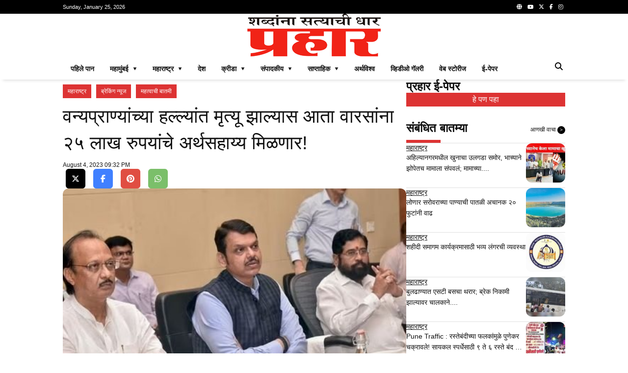

--- FILE ---
content_type: text/html; charset=UTF-8
request_url: https://prahaar.in/2023/08/04/in-case-of-death-in-wild-animal-attacks-the-heirs-will-now-get-a-financial-assistance-of-rs-25-lakhs/
body_size: 18213
content:

<!doctype html>
<html lang="mr">

<head>

    <meta charset="utf-8">
  <meta name="viewport" content="width=device-width, initial-scale=1, shrink-to-fit=no, minimum-scale=1">
  <link rel="alternate" type="application/rss+xml" title="Prahaar.in &raquo; Feed" href="https://prahaar.in/feed/" />

  <link rel="icon" type="image/png" href="https://prahaar.in/rppl/wp-content/uploads/2025/01/pra-logo-2-300x276.png">

  <meta property="og:site_name" content="prahaar.in" />
      <meta property="og:type" content="article" />
    <meta name="twitter:card" content="summary_large_image" />

      <link rel="canonical" href="https://prahaar.in/2023/08/04/in-case-of-death-in-wild-animal-attacks-the-heirs-will-now-get-a-financial-assistance-of-rs-25-lakhs/" />
    <meta property="og:url" content="https://prahaar.in/2023/08/04/in-case-of-death-in-wild-animal-attacks-the-heirs-will-now-get-a-financial-assistance-of-rs-25-lakhs/" />
  
      <link rel="amphtml" href="https://prahaar.in/2023/08/04/in-case-of-death-in-wild-animal-attacks-the-heirs-will-now-get-a-financial-assistance-of-rs-25-lakhs//amp/" />
  
      <meta name="description" content="मुंबई : वन्यप्राण्यांच्या, हल्ल्यामुळे होणाऱ्या मनुष्य मृत्यू, अपंगत्व,[...]" />
    <meta property="og:description" content="मुंबई : वन्यप्राण्यांच्या, हल्ल्यामुळे होणाऱ्या मनुष्य मृत्यू, अपंगत्व,[...]" />
    <meta name="twitter:description" content="मुंबई : वन्यप्राण्यांच्या, हल्ल्यामुळे होणाऱ्या मनुष्य मृत्यू, अपंगत्व,[...]" />
  
      <meta property="og:image" content="https://prahaar.in/rppl/wp-content/uploads/2023/07/Ajit-Pawar-Devendra-Fadanvis-and-Eknath-Shinde-485x309.jpg" />
    <meta name="twitter:image" content="https://prahaar.in/rppl/wp-content/uploads/2023/07/Ajit-Pawar-Devendra-Fadanvis-and-Eknath-Shinde-485x309.jpg" />
  
      <meta property="og:title" content="वन्यप्राण्यांच्या हल्ल्यांत मृत्यू झाल्यास आता वारसांना २५ लाख रुपयांचे अर्थसहाय्य मिळणार!" />
    <meta name="twitter:title" content="वन्यप्राण्यांच्या हल्ल्यांत मृत्यू झाल्यास आता वारसांना २५ लाख रुपयांचे अर्थसहाय्य मिळणार!" />
    <title>वन्यप्राण्यांच्या हल्ल्यांत मृत्यू झाल्यास आता वारसांना २५ लाख रुपयांचे अर्थसहाय्य मिळणार! &#8211; Prahaar.in</title>
  


  <!-- Global site tag (gtag.js) - Google Analytics -->
  <script async src="https://www.googletagmanager.com/gtag/js?id=G-GJ8VRM3WFQ"></script>
  <script>
    window.dataLayer = window.dataLayer || [];

    function gtag() {
      dataLayer.push(arguments);
    }
    gtag('js', new Date());

    gtag('config', 'G-GJ8VRM3WFQ');
  </script>

  <style>
  :root {
    --primary-color: #dd3333;
    --text-color: #111111;
    --hover-color: #00d084;
    --border-color: #e0e0e0;
    --sub-text-color: #666666;
    --box-color: white;
    --text-white-color: white;
    --background-color: black;
    --background-white-color: white;
    --facebook-color: #4080ff;
    --instagram-color: #3e6c91;
    --twitter-color: #000000;
    --youtube-color: #e04e42;
    --www-color: #7bbf6a;
    --whatsapp-color: #7bbf6a;
  }

  *,
  *:before,
  *:after {
    -webkit-box-sizing: border-box;
    box-sizing: border-box;
  }

  body {
    font-family: Arial, sans-serif;
    color: var(--text-color);
    margin: 0;
  }

  p,
  h1,
  h2,
  h3,
  h4,
  h5,
  h6 {
    margin: 0;
    padding: 0;
  }

  h1,
  h2,
  h3,
  h4,
  h5,
  h6 {
    font-weight: normal;
  }

  a,
  a:hover,
  a:active,
  a:visited {
    color: var(--text-color);
    text-decoration: none;
  }

  main {
    display: flex;
    flex-direction: column;
    gap: 16px;
  }

  .container {
    width: 100%;
    max-width: 1024px;
    margin: 0 auto;
  }

  .relative {
    position: relative;
  }

  .header {
    background: var(--background-color);
    color: #fff;
    display: flex;
    align-items: center;
    justify-content: space-between;
    height: 28px;
    line-height: 28px;
    font-size: 11px;
  }

  .hamburger {
    padding: 5px;
    cursor: pointer;
  }

  /* Drawer */
  .drawer {
    position: fixed;
    top: 0;
    left: -100%;
    width: 100%;
    height: 100%;
    background: rgba(0, 0, 0, 0.8);
    color: var(--text-white-color);
    transition: left 0.3s ease;
    z-index: 1;
    overflow-y: auto;
  }

  .drawer.open {
    left: 0;
  }

  .drawer-header {
    font-size: 20px;
    display: flex;
    justify-content: space-evenly;
    width: 70%;
    margin: 20px;
  }

  .close-icon {
    position: absolute;
    top: 10px;
    right: 20px;
    font-size: 40px;
    cursor: pointer;
  }

  .search-icon {
    float: right;
    padding: 5px;
    cursor: pointer;
  }

  .search-bar {
    display: none;
    position: absolute;
    left: 0;
    right: 0;
    margin-inline: auto;
    margin: 180px auto;
    z-index: 1;
    max-width: 1024px;
    width: 100%;
    background-color: white;
    padding: 10px;
    border-radius: 25px;
    box-shadow: 0 2px 5px rgba(0, 0, 0, 0.2);
    opacity: 0;
    transition: opacity 0.5s ease-in, display 0.5s ease-in;
  }

  .search-bar-inline {
    display: flex;
    position: relative;
    margin: 0;
    z-index: 0;
    max-width: 100%;
    width: 100%;
    border-radius: 25px;
    box-shadow: 0 2px 5px rgba(0, 0, 0, 0.2);
    opacity: 1;
  }

  .search-bar.active {
    display: flex;
    opacity: 1;
  }

  .search-bar input {
    border: none;
    outline: none;
    padding: 8px;
    font-size: 16px;
    width: 100%;
    border-radius: 20px 0 0 20px;
  }

  .search-bar button {
    background-color: var(--primary-color);
    color: white;
    border: none;
    padding: 8px 15px;
    cursor: pointer;
    border-radius: 0 20px 20px 0;
    transition: background-color 0.3s;
  }

  .social-media {
    float: right;
  }

  .social-media a {
    margin: 0 4px;
  }

  .social-media-footer {
    float: right;
  }

  .social-media-footer a {
    margin: 0 4px;
  }

  .social-media-footer a i {
    color: #ffffff;
    height: 30px;
    width: 30px;
    text-align: center;
    line-height: 28px;
    border: 1px solid var(--border-color);
    border-radius: 6px;
  }

  .social-media-share {
    margin-top: 30px3
  }


  .social-media-share a {
    margin: 0 6px;
  }

  .social-media-share a i {
    color: #ffffff;
    height: 40px;
    width: 40px;
    text-align: center;
    line-height: 40px;
    border-radius: 6px;
  }

  .facebook-color {
    background-color: var(--facebook-color);
  }

  .instagram-color {
    background-color: var(--instagram-color);
  }

  .twitter-color {
    background-color: var(--twitter-color);
  }

  .youtube-color {
    background-color: var(--youtube-color);
  }

  .www-color {
    background-color: var(--www-color);
  }

  .whatsapp-color {
    background-color: var(--whatsapp-color);
  }

  .menu {
    color: var(--background-color);
  }

  .logo {
    text-align: center;
  }

  .mobile-menu {
    display: none;
    flex-direction: row;
    color: #fff;
    background: var(--background-color);
    padding: 10px;
    justify-content: space-between;
    align-items: center;
  }

  .menu-item a {
    display: block;
    padding: 15px 20px;
    color: var(--text-white-color);
    text-decoration: none;
    display: flex;
    justify-content: space-between;
    align-items: center;
    font-size: 20px;
  }

  .submenu {
    display: none;
  }

  .submenu.open {
    display: block;
  }

  .submenu .menu-item a {
    padding-left: 40px;
  }

  .toggle-icon {
    font-size: 16px;
    transition: transform 0.3s ease;
  }

  .toggle-icon.open {
    transform: rotate(90deg);
  }

  .top-menu ul {
    list-style: none;
    margin: 0;
    padding-left: 0;
  }

  .top-menu li {
    display: block;
    float: left;
    padding: .5rem 1rem;
    position: relative;
    text-decoration: none;
    transition-duration: 0.5s;
    font-weight: 700;
    font-size: 14px;
    line-height: 20px;
    color: var(--text-color);
    text-transform: uppercase;
    border-bottom: 4px solid var(--background-white-color);
  }

  .top-menu li:hover,
  .top-menu li:focus-within {
    cursor: pointer;
    border-bottom: 4px solid var(--primary-color);
  }

  .top-menu ul li ul {
    visibility: hidden;
    opacity: 0;
    position: absolute;
    z-index: 1;
    transition: all 0.5s ease;
    margin-top: .5rem;
    left: 0;
    display: none;
    min-width: 12rem;
    background-color: var(--background-white-color);
    -webkit-box-shadow: 0px 2px 5px 1px rgba(224, 224, 224, 0.8);
    -moz-box-shadow: 0px 2px 5px 1px rgba(224, 224, 224, 0.8);
    box-shadow: 0px 2px 5px 1px rgba(224, 224, 224, 0.8);
  }

  .top-menu ul li:hover>ul,
  .top-menu ul li:focus-within>ul,
  .top-menu ul li ul:hover,
  .top-menu ul li ul:focus {
    visibility: visible;
    opacity: 1;
    display: block
  }

  .top-menu li:focus-within a {
    outline: none;
  }

  .top-menu ul li ul li {
    clear: both;
    width: 100%;
  }

  .separator {
    -webkit-box-shadow: 0 8px 6px -6px var(--border-color);
    -moz-box-shadow: 0 8px 6px -6px var(--border-color);
    box-shadow: 0 8px 6px -6px var(--border-color);
  }

  footer {
    background-color: var(--background-color);
    color: var(--text-white-color);
    padding: 20px 0;
  }

  .content {
    display: flex;
    flex-direction: column;
    gap: 32px;
    flex-wrap: wrap;
  }

  .sticky {
    position: -webkit-sticky;
    position: sticky;
    top: 0;
  }

  .right-ad {
    width: 324px;
    display: flex;
    flex-direction: column;
    flex-wrap: nowrap;
  }

  .right-ad-image {
    background-position: center center;
    background-size: cover;
    background-repeat: no-repeat;
    aspect-ratio: 1;
  }

  .epaper-ad-image {
    background-position: top center;
    background-image: url(https://prahaar.in/assets/images/epaper.jpg);
    aspect-ratio: 16/9;
    margin-top: 10px;
    margin-bottom: 30px;
    position: relative;
  }

  .epaper-ad-image span {
    display: block;
    text-align: center;
    padding: 5px;
    background-color: var(--primary-color);
    color: var(--text-white-color);
    position: absolute;
    width: 100%;
    bottom: 0;
  }

  .section-default {
    display: flex;
    width: 100%;
    flex-direction: row;
    flex-wrap: wrap;
    align-items: stretch;
    gap: 16px;
  }

  .section-item {
    display: flex;
    flex: 1;
    flex-direction: column;
    flex-wrap: nowrap;
    gap: 16px;
  }

  .section-title {
    font-size: 20px;
    font-size: 24px;
    font-weight: bold;
  }

  .section-title::after {
    content: '';
    display: block;
    width: 70px;
    height: 6px;
    background: var(--primary-color);
    margin-top: 10px;
  }

  .square {
    flex: 1;
    aspect-ratio: 1/1;
  }

  .gap-10 {
    gap: 10px;
  }

  .border-bottom {
    border-bottom: 1px solid var(--border-color);
  }

  .content-to-bottom {
    position: absolute;
    width: 100%;
    bottom: 0;
    border-radius: .75rem;
    padding: 10px;
    background: -moz-linear-gradient(top, rgba(137, 255, 241, 0) 0%, rgba(0, 0, 0, 1) 100%);
    /* FF3.6+ */
    background: -webkit-gradient(linear, left top, left bottom, color-stop(0%, rgba(137, 255, 241, 0)), color-stop(100%, rgba(0, 0, 0, 1)));
    /* Chrome,Safari4+ */
    background: -webkit-linear-gradient(top, rgba(137, 255, 241, 0) 0%, rgba(0, 0, 0, 1) 100%);
    /* Chrome10+,Safari5.1+ */
    background: -o-linear-gradient(top, rgba(137, 255, 241, 0) 0%, rgba(0, 0, 0, 1) 100%);
    /* Opera 11.10+ */
    background: -ms-linear-gradient(top, rgba(137, 255, 241, 0) 0%, rgba(0, 0, 0, 1) 100%);
    /* IE10+ */
    background: linear-gradient(to bottom, rgba(137, 255, 241, 0) 0%, rgba(0, 0, 0, 1) 100%);
    /* W3C */
    filter: progid:DXImageTransform.Microsoft.gradient(startColorstr='#0089fff1', endColorstr='var(--background-color)000', GradientType=0);
    /* IE6-9 */
  }

  .section-bottom {
    position: absolute;
    bottom: 0;
  }

  .category-link-button {
    background: var(--primary-color);
    color: var(--text-white-color) !important;
    padding: 4px 10px;
    text-decoration: none;
    line-height: 20px;
    font-size: 12px;
    margin: 10px 10px 0 0;
    border-bottom-left-radius: .75rem;
    display: inline-block;
  }

  .tag-link-button {
    background: var(--primary-color);
    color: var(--text-white-color) !important;
    padding: 4px;
    text-decoration: none;
    font-size: 12px;
    display: inline-block;
    margin-right: 10px;
    margin-bottom: 10px;
  }

  .find-more {
    font-size: 12px;
    font-weight: normal;
    line-height: 14px;
    display: inline-block;
    float: right;
    text-decoration: none;
    margin-top: 10px;
  }

  .breadcrumb {
    font-size: 12px;
    font-weight: normal;
    line-height: 14px;
    float: right;
    text-decoration: none;
    margin-top: 10px;
  }

  .breadcrumb h1 {
    font-size: 32px;
    line-height: 40px;
    margin-top: 10px;
    font-weight: bold;
  }

  .find-more span {
    display: inline-block;
    padding: 2px 5px;
    font-size: 10px;
    background-color: var(--background-color);
    line-height: 12px;
    color: #fff;
    border-radius: 50%;
  }

  .section-marquee {
    overflow: hidden;
    text-overflow: ellipsis;
    --line-clamp: 2;
    display: -webkit-box;
    -webkit-line-clamp: var(--line-clamp);
    -webkit-box-orient: vertical;
    display: flex;
    align-items: center;
    justify-content: space-between;
    gap: 2px;
    margin-top: 15px;
  }

  .section-marquee-title {
    width: 100px;
    background-color: var(--primary-color);
    color: var(--text-white-color);
    text-align: center;
    font-size: 16px;
    line-height: 30px;
  }

  .section-marquee-carousel {
    flex: 2;
    height: 30px;
    padding: 0px 6px;
    overflow: hidden;
    text-overflow: ellipsis;
    --line-clamp: 2;
    display: -webkit-box;
    -webkit-line-clamp: var(--line-clamp);
    -webkit-box-orient: vertical;
  }

  .section-marquee-item {
    font-size: 16px;
    line-height: 30px;
    padding-right: 10vw;
  }

  .section-marquee-stock-prices {
    overflow: hidden;
    text-overflow: ellipsis;
    --line-clamp: 2;
    display: -webkit-box;
    -webkit-line-clamp: var(--line-clamp);
    -webkit-box-orient: vertical;
    display: flex;
    align-items: center;
    justify-content: space-between;
    gap: 2px;
    margin-top: 0;
  }

  .section-marquee-title-stock-prices {
    width: 100px;
    background-color: var(--background-color);
    color: var(--text-white-color);
    text-align: center;
    font-size: 14px;
    line-height: 30px;
  }

  .section-marquee-carousel-stock-prices {
    flex: 2;
    height: 30px;
    padding: 0px 6px;
    overflow: hidden;
    text-overflow: ellipsis;
    --line-clamp: 2;
    display: -webkit-box;
    -webkit-line-clamp: var(--line-clamp);
    -webkit-box-orient: vertical;
  }

  .section-marquee-item-stock-prices {
    border: 1px dashed var(--background-color);
    border-radius: .75rem;
    font-size: 14px;
    line-height: 30px;
    padding: 5px 8px 5px 0px;
    margin-right: 2vw;
  }

  .section-marquee-item-title-stock-prices {
    border-radius: .75rem 0 0 .75rem;
    font-size: 14px;
    background-color: var(--primary-color);
    color: var(--text-white-color);
    padding: 5px 8px;
  }

  .section-marquee-carousel-item {
    position: absolute;
    text-align: left;
    font-size: 16px;
    line-height: 30px;
    height: 30px;
    opacity: 0;
    overflow: hidden;
    text-overflow: ellipsis;
    --line-clamp: 2;
    display: -webkit-box;
    -webkit-line-clamp: var(--line-clamp);
    -webkit-box-orient: vertical;
    transition: opacity 0.5s ease-in-out;
  }

  .section-marquee-carousel-item-active {
    opacity: 1;
  }

  .section-marquee-paginate {
    width: 52px;
  }

  .section-marquee-paginate .prev,
  .section-marquee-paginate .next {
    font-size: 10px;
    cursor: pointer;
    user-select: none;
    padding: 6px;
    color: var(--border-color);
    border: 1px solid var(--border-color);
    margin: 0 1px;
  }

  .section-marquee-paginate .prev i,
  .section-marquee-paginate .next i {
    color: var(--border-color);
  }


  /* Section one*/
  .section-one {
    flex-direction: row;
  }

  .section-one-two {
    flex-direction: column;
  }

  .section-one-two-two {
    flex-direction: row;
  }

  .section-one-image {
    background-position: center center;
    width: 100%;
    height: 420px;
    background-size: cover;
    background-repeat: no-repeat;
    border-radius: .75rem;
  }

  .section-one-title {
    font-size: 16px;
    line-height: 24px;
    font-weight: 600;
    color: var(--text-white-color);
    padding: 10px 0px;
  }

  .section-one-date {
    font-size: 12px;
    line-height: 16px;
    color: var(--text-white-color);
  }

  .section-one-two-image {
    background-position: center center;
    width: 100%;
    height: 203px;
    background-size: cover;
    background-repeat: no-repeat;
    border-radius: .75rem;
  }

  .section-one-two-title {
    font-size: 14px;
    line-height: 20px;
    color: var(--text-white-color);
    padding: 10px 0px;
  }

  .section-one-two-two-image {
    background-position: center center;
    width: 100%;
    height: 203px;
    background-size: cover;
    background-repeat: no-repeat;
    border-radius: .75rem;
  }

  .section-one-two-two-title {
    font-size: 12px;
    line-height: 16px;
    color: var(--text-white-color);
    padding: 10px 0px;
  }


  /* Section two*/
  .section-two {
    flex-direction: row;
  }

  .section-two-one {
    display: flex;
    flex: 1;
    flex-direction: row;
    gap: 16px;
  }

  .section-two-one-one {
    position: relative;
  }

  .section-two-one-one,
  .section-two-one-two {
    flex: 1;
  }


  .section-two-one-one .category-link-button {
    border-radius: 0;
  }

  .section-two-one-one-title {
    font-size: 24px;
    line-height: 32px;
    font-weight: 600;
    color: var(--text-color);
    padding: 10px 0px;
  }

  .section-two-one-one-snippet {
    font-size: 12px;
    line-height: 20px;
    color: var(--text-color);
    max-height: 40px;
    overflow: hidden;
    text-overflow: ellipsis;
    --line-clamp: 2;
    display: -webkit-box;
    -webkit-line-clamp: var(--line-clamp);
    -webkit-box-orient: vertical;
  }

  .section-two-one-one-date {
    font-size: 12px;
    line-height: 16px;
    color: var(--text-color);
  }

  .section-two-one-two {
    background-position: center center;
    width: 100%;
    background-size: cover;
    background-repeat: no-repeat;
    border-top-right-radius: .75rem;
    border-bottom-right-radius: .75rem;
  }


  .section-two-two {
    flex-direction: row;
  }

  .section-two-two-item {
    flex-direction: column;
    flex: 1;
  }

  .section-two-two-item-image {
    border-radius: .75rem;
    aspect-ratio: 16/9;
    height: 1px;
    position: relative;
    background-size: cover;
    background-repeat: no-repeat;
  }

  .section-two-two-item-title {
    font-size: 14px;
    line-height: 22px;
    color: var(--text-color);
    height: 44px;
    overflow: hidden;
    text-overflow: ellipsis;
    --line-clamp: 2;
    display: -webkit-box;
    -webkit-line-clamp: var(--line-clamp);
    -webkit-box-orient: vertical;
  }

  /* Section three*/
  .section-three {
    flex-direction: row;
  }

  .section-three-one {
    display: flex;
    flex: 1;
    flex-direction: row;
    gap: 16px;
    justify-content: space-around;
  }

  .section-three-one-one,
  .section-three-one-two {
    flex: 1;
  }

  .section-three-one-two-item {
    flex: 1;
    flex-direction: row;
    padding-bottom: 16px;
  }

  .section-three-one-two-image {
    flex: none;
  }

  .section-three-one-two-info {
    display: flex;
    flex: 1;
    flex-direction: column;
    gap: 10px;
  }

  .section-three-one-two-category {
    font-size: 14px;
    line-height: 18px;
    color: var(--text-color);
    text-decoration: underline;
  }

  .section-three-one-two-title {
    font-size: 14px;
    line-height: 18px;
    color: var(--text-color);
    max-height: 36px;
    overflow: hidden;
    text-overflow: ellipsis;
    --line-clamp: 2;
    display: -webkit-box;
    -webkit-line-clamp: var(--line-clamp);
    -webkit-box-orient: vertical;
  }


  .section-three-two {
    flex-direction: row;
  }

  .section-three-two-item {
    flex-direction: column;
    flex: 1 0 auto;
  }


  .section-three-one-one-item {
    flex-direction: column;
    flex: 1;
    padding-bottom: 16px;
  }

  .section-three-one-one-item-image {
    border-radius: .75rem;
    position: relative;
  }

  .section-three-one-one-item-title {
    font-size: 14px;
    line-height: 16px;
    color: var(--text-color);
  }

  /* Section four*/
  .section-four {
    flex-direction: row;
  }

  .section-four-one {
    display: flex;
    flex: 1;
    flex-direction: column;
    gap: 16px;
    justify-content: space-around;
  }

  .section-four-one-one,
  .section-four-one-two {
    flex: 1;
    flex-direction: row;
  }

  .section-four-one-one-two-item {
    flex: 1;
    flex-direction: column;
    height: 90px;
  }

  .section-four-one-one-item {
    flex-direction: column;
    flex: 1;
    padding-bottom: 16px;
  }

  .section-four-one-one-item-image {
    border-radius: .75rem;
    aspect-ratio: 16/9;
    position: relative;
    height: 1px;
  }

  .section-four-one-one-item-title {
    font-size: 14px;
    line-height: 18px;
    color: var(--text-color);
    max-height: 36px;
    height: 36px;
    overflow: hidden;
    text-overflow: ellipsis;
    --line-clamp: 2;
    display: -webkit-box;
    -webkit-line-clamp: var(--line-clamp);
    -webkit-box-orient: vertical;
  }

  .section-four-two {
    flex-direction: row;
  }

  .section-four-two-item {
    flex-direction: column;
    flex: 1 0 auto;
  }

  .section-four-one-two-two-item {
    flex: 1;
    flex-direction: row;
    padding-bottom: 16px;
  }

  .section-four-one-two-two-image {
    flex: none;
  }

  .section-four-one-two-two-info {
    display: flex;
    flex: 1;
    flex-direction: column;
    gap: 10px;
  }

  .section-four-one-two-two-title {
    font-size: 14px;
    line-height: 18px;
    color: var(--text-color);
    max-height: 36px;
    overflow: hidden;
    text-overflow: ellipsis;
    --line-clamp: 2;
    display: -webkit-box;
    -webkit-line-clamp: var(--line-clamp);
    -webkit-box-orient: vertical;
  }

  .section-four-one-two-two-category {
    font-size: 14px;
    line-height: 18px;
    color: var(--text-color);
    text-decoration: underline;
  }

  /* Section five*/
  .section-five {
    flex-direction: row;
  }

  .section-five-one {
    display: flex;
    flex: 1;
    flex-direction: row;
    gap: 16px;
    justify-content: space-around;
  }

  .section-five-one-item {
    flex-direction: column;
    flex: 1;
    padding-bottom: 16px;
  }

  .section-five-one-item-image {
    flex: none;
    border-radius: .75rem;
    position: relative;
  }

  .section-five-one-item-title {
    font-size: 14px;
    line-height: 16px;
    color: var(--text-color);
  }

  /* Section six*/
  .section-six {
    flex-direction: row;
  }

  .section-six-one {
    display: flex;
    flex: 1;
    flex-direction: row;
    gap: 16px;
    justify-content: space-around;
  }

  .section-six-one-one,
  .section-six-one-two {
    flex: 1;
  }


  .section-six-one-one-item {
    flex-direction: column;
    flex: 1;
    padding-bottom: 16px;
  }

  .section-six-one-one-item-image {
    border-radius: .75rem;
    width: 100%;
    height: 100%;
    position: relative;
  }

  .section-six-one-one-item-title {
    font-size: 14px;
    line-height: 18px;
    color: var(--text-color);
    max-height: 36px;
    overflow: hidden;
    text-overflow: ellipsis;
    --line-clamp: 2;
    display: -webkit-box;
    -webkit-line-clamp: var(--line-clamp);
    -webkit-box-orient: vertical;
  }

  .section-six-one-one-item-snippet {
    font-size: 12px;
    line-height: 16px;
    color: var(--text-color);
    max-height: 32px;
    overflow: hidden;
    text-overflow: ellipsis;
    --line-clamp: 2;
    display: -webkit-box;
    -webkit-line-clamp: var(--line-clamp);
    -webkit-box-orient: vertical;
  }

  .section-six-two {
    flex-direction: row;
  }

  .section-six-two-item {
    flex-direction: column;
    flex: 1 0 auto;
  }

  .section-six-one-two-item {
    flex: 1;
    flex-direction: row;
    padding-bottom: 0;
  }

  .section-six-one-two-image {
    flex: none;
  }

  .section-six-one-two-info {
    display: flex;
    flex: 1;
    flex-direction: column;
    gap: 10px;
  }

  .section-six-one-two-title {
    font-size: 14px;
    line-height: 18px;
    color: var(--text-color);
    max-height: 36px;
    overflow: hidden;
    text-overflow: ellipsis;
    --line-clamp: 2;
    display: -webkit-box;
    -webkit-line-clamp: var(--line-clamp);
    -webkit-box-orient: vertical;
  }

  .section-six-one-two-category {
    font-size: 14px;
    line-height: 18px;
    color: var(--text-color);
    text-decoration: underline;
  }

  /* Section seven*/
  .section-seven {
    flex-direction: row;
    display: flex;
    flex: 1;
    gap: 16px;
    justify-content: space-around;
  }

  .section-seven-one-image {
    flex: none;
    border-radius: .75rem;
    aspect-ratio: 16/9;
    position: relative;
  }

  .section-seven-one-title {
    font-size: 16px;
    line-height: 24px;
    font-weight: 600;
    color: var(--text-white-color);
    padding: 10px 0px;
  }

  .section-seven-one-date {
    font-size: 12px;
    line-height: 16px;
    color: var(--text-white-color);
  }


  .section-seven-two-item {
    flex: 1;
    flex-direction: row;
    padding-bottom: 16px;
  }

  .section-seven-two-image {
    flex: none;
  }

  .section-seven-two-info {
    display: flex;
    flex: 1;
    flex-direction: column;
    gap: 10px;
  }

  .section-seven-two-title {
    font-size: 14px;
    line-height: 18px;
    color: var(--text-color);
    max-height: 36px;
    overflow: hidden;
    text-overflow: ellipsis;
    --line-clamp: 2;
    display: -webkit-box;
    -webkit-line-clamp: var(--line-clamp);
    -webkit-box-orient: vertical;
  }

  .section-seven-two-date {
    font-size: 14px;
    line-height: 18px;
    color: var(--text-color);
  }

  /* Section eight*/
  .section-eight {
    flex-direction: row;
    display: flex;
    flex: 1;
    gap: 16px;
    justify-content: space-around;
  }

  .section-eight-item {
    flex: 1;
    flex-direction: row;
    padding-bottom: 16px;
  }

  .section-eight-image {
    flex: none;
    height: 120px;
    aspect-ratio: 16/9;
    border-radius: .75rem;
    /* -webkit-transition: all .5s;
    -moz-transition: all .5s;
    -o-transition: all .5s;
    transition: all .5s; */
  }

  /* .section-eight-image:hover {
    -ms-transform: scale(1.2);
    -moz-transform: scale(1.2);
    -webkit-transform: scale(1.2);
    -o-transform: scale(1.2);
    transform: scale(1.2);
  } */

  .section-eight-info {
    display: flex;
    flex: 1;
    flex-direction: column;
    gap: 10px;
    justify-content: center;
  }

  .section-eight-category {
    background: var(--primary-color);
    color: var(--text-white-color) !important;
    padding: 2px 10px;
    text-decoration: none;
    line-height: 18px;
    font-size: 14px;
  }

  .section-eight-title {
    font-size: 18px;
    line-height: 24px;
    color: var(--text-color);
    max-height: 48px;
    overflow: hidden;
    text-overflow: ellipsis;
    --line-clamp: 2;
    display: -webkit-box;
    -webkit-line-clamp: var(--line-clamp);
    -webkit-box-orient: vertical;
  }

  .section-eight-snippet {
    font-size: 14px;
    line-height: 18px;
    color: var(--sub-text-color);
    max-height: 36px;
    overflow: hidden;
    text-overflow: ellipsis;
    --line-clamp: 2;
    display: -webkit-box;
    -webkit-line-clamp: var(--line-clamp);
    -webkit-box-orient: vertical;
  }

  .section-eight-date {
    font-size: 12px;
    line-height: 16px;
    color: var(--text-color);
    overflow: hidden;
    text-overflow: ellipsis;
  }

  /* right section */
  .right-section-one {
    flex: 1;
    gap: 10px;
  }

  .right-section-one-two {
    background-position: center center;
    background-size: cover;
    background-repeat: no-repeat;
    border-radius: .75rem;
  }


  .right-section-one-two-title {
    font-size: 12px;
    line-height: 16px;
    color: var(--text-white-color);
    padding: 10px 0px;
  }

  .right-section-one-three {
    display: flex;
    flex: 1;
    gap: 10px;
  }

  .right-section-one-three-item {
    display: flex;
    flex: 1;
    flex-direction: column;
    gap: 10px;
    padding: 0 0 5px 0;
  }

  .right-section-one-three-category {
    font-size: 14px;
    line-height: 18px;
    color: var(--text-color);
    text-decoration: underline;
  }

  .right-section-one-three-title {
    font-size: 14px;
    line-height: 18px;
    color: var(--text-color);
    max-height: 36px;
    overflow: hidden;
    text-overflow: ellipsis;
    --line-clamp: 2;
    display: -webkit-box;
    -webkit-line-clamp: var(--line-clamp);
    -webkit-box-orient: vertical;
  }

  .right-section-one-four {
    display: flex;
    flex: 1;
    gap: 10px;
  }

  .right-section-one-four-item {
    display: flex;
    flex: 1;
    flex-direction: row;
    gap: 10px;
    padding-bottom: 10px;
  }

  .img-150 {
    height: 150px;
    border-radius: .75rem;
    object-fit: cover;
  }

  .img-80 {
    height: 80px;
    aspect-ratio: 16/9;
    border-radius: .75rem;
    object-fit: cover;
  }

  .img-120 {
    height: 120px;
    aspect-ratio: 16/9;
    border-radius: .75rem;
    object-fit: cover;
  }

  .img-156 {
    height: 156px;
    aspect-ratio: 16/9;
    border-radius: .75rem;
    object-fit: cover;
  }

  .img-100-per {
    width: 100%;
    aspect-ratio: 16/9;
    border-radius: .75rem;
    object-fit: cover;
  }

  .img-100-100 {
    width: 100%;
    height: 100%;
    aspect-ratio: 1/1;
    border-radius: .75rem;
    object-fit: cover;
  }

  .section-two-one-two-image {
    border-radius: 0;
    border-top-right-radius: .75rem;
    border-bottom-right-radius: .75rem;
  }

  .right-section-one-four-image {
    flex: none;
    height: 80px;
    aspect-ratio: 16/9;
  }

  .right-section-one-four-info {
    display: flex;
    flex: 1;
    flex-direction: column;
    gap: 10px;
  }

  .right-section-one-four-category {
    font-size: 14px;
    line-height: 18px;
    color: var(--text-color);
    text-decoration: underline;
  }

  .right-section-one-four-title {
    font-size: 14px;
    line-height: 22px;
    color: var(--text-color);
    max-height: 44px;
    overflow: hidden;
    text-overflow: ellipsis;
    --line-clamp: 2;
    display: -webkit-box;
    -webkit-line-clamp: var(--line-clamp);
    -webkit-box-orient: vertical;
  }

  .right-section-social {
    display: grid;
    grid-template-columns: repeat(2, 1fr);
    gap: 1px;
  }

  .right-section-social-item {
    display: flex;
    flex: 1;
    flex-direction: row;
    gap: 10px;
    padding: 10px;
    justify-content: space-between;
  }

  .right-section-social-icon {
    width: 15px;
    color: var(--text-white-color);
  }

  .right-section-social-title {
    font-size: 14px;
    line-height: 18px;
    color: var(--text-white-color);
    flex-grow: 2;
  }

  .right-section-social-count {
    font-size: 14px;
    line-height: 18px;
    color: var(--text-white-color);
    width: 30px;
    text-align: end;
  }


  /* post*/
  .section-post {
    flex-direction: row;
    align-items: flex-start;
  }

  .section-post .category-link-button {
    border-radius: 0;
  }

  .section-post-title {
    font-size: 38px;
    line-height: 54px;
    font-weight: normal;
    color: var(--text-color);
    padding: 10px 0px;
  }

  .section-post-date {
    font-size: 12px;
    line-height: 16px;
    color: var(--text-color);
  }

  .section-post-count {
    float: right;
    border: 1px solid var(--border-color);
    padding: 0 4px;
    border-radius: .75rem;
  }

  .section-post-content p {
    margin-top: 30px;
    margin-bottom: 30px;
  }

  .section-post-content img {
    margin-bottom: 20px;
    margin-left: auto;
    margin-right: auto;
    display: block;
    max-width: 100%;
    height: auto;
    border-radius: .75rem;
  }

  .section-post-content h1 {
    font-size: 32px;
    line-height: 40px;
    margin-top: 33px;
    margin-bottom: 23px;
  }

  .section-post-content h2 {
    font-size: 27px;
    line-height: 38px;
    margin-top: 30px;
    margin-bottom: 30px;
  }

  .section-post-content h3 {
    font-size: 22px;
    line-height: 30px;
    margin-top: 30px;
    margin-bottom: 30px;
  }

  .section-post-content h4 {
    font-size: 19px;
    line-height: 29px;
    margin-top: 30px;
    margin-bottom: 30px;
  }

  .section-post-content h5 {
    font-size: 17px;
    line-height: 25px;
    margin-top: 30px;
    margin-bottom: 30px;
  }

  .section-post-content h6 {
    font-size: 16px;
    line-height: 24px;
    margin-top: 30px;
    margin-bottom: 30px;
  }

  .section-post-content table {
    margin-top: 30px;
    margin-bottom: 30px;
  }

  .section-post-content p iframe {
    width: 100%;
    height: 100%;
    aspect-ratio: 16/9;
  }

  .section-post-content-internal-post {
    width: 100%;
    border-radius: .75rem;
    padding: 10px;
    border: 1px solid var(--border-color);
    margin: 30px 0;
    flex-direction: row;
  }

  .section-post-content-internal-post-info {
    flex: 1 !important;
  }

  .section-post-content-internal-post-title {
    font-size: 14px;
    line-height: 20px;
    font-weight: normal;
    color: var(--text-color);
  }

  .section-post-content-internal-post-image {
    height: 80px !important;
    border-radius: .75rem;
    aspect-ratio: 16/9;
    margin-bottom: 0 !important;
  }

  .section-post-content-internal-post-snippet {
    font-size: 12px;
    line-height: 18px;
    color: var(--sub-text-color);
    max-height: 18px;
    overflow: hidden;
    text-overflow: ellipsis;
    margin-bottom: 0px !important;
    --line-clamp: 2;
    display: -webkit-box;
    -webkit-line-clamp: var(--line-clamp);
    -webkit-box-orient: vertical;
  }

  .section-post-tags {
    margin-top: 30px3
  }

  .section-post-comments {
    margin-top: 30px3
  }

  .section-post-comment-item-title {
    font-size: 14px;
    line-height: 20px;
    color: var(--text-color);
    margin-bottom: 10px;
  }

  .section-post-comment-item-date {
    font-size: 12px;
    line-height: 16px;
    color: var(--sub-text-color);
    margin-bottom: 10px;
  }

  .section-post-comment-item-date b {
    color: var(--text-color);
    text-transform: uppercase;
  }

  .section-post-comment-form {
    margin: 24px 0;
    display: flex;
    flex-direction: column;
    gap: 16px;
  }


  .section-post-comment-form-title {
    font-size: 20px;
    line-height: 30px;
    font-weight: bold;
  }

  .section-post-comment-form textarea {
    border-radius: 6px;
    font-size: 14px;
    line-height: 20px;
    height: 80px;
    padding: 6px;
    border: 1px solid var(--border-color);
  }

  .section-post-comment-form input {
    border-radius: 6px;
    font-size: 14px;
    line-height: 20px;
    padding: 6px;
    border: 1px solid var(--border-color);
    outline: none;
  }

  .comment-error {
    font-size: 14px;
    line-height: 20px;
    color: var(--primary-color);
  }

  .comment-success {
    font-size: 14px;
    line-height: 20px;
    color: var(--hover-color);
  }

  .right-section-post-adv {
    width: 100%;
    height: 100%;
    aspect-ratio: 1/1;
    border: 1px dashed var(--border-color);
    display: flex;
    justify-content: center;
    align-items: center;
  }

  .twitter-tweet,
  .instagram-media,
  iframe {
    margin-left: auto !important;
    margin-right: auto !important;
    display: block;
  }

  .load-more-items {
    margin: 0 auto;
    border-radius: .75rem;
    background-color: var(--primary-color);
    padding: 10px;
    color: var(--text-white-color);
    cursor: pointer;
  }

  .load-more-items:hover {
    color: var(--text-white-color);
  }

  .section-footer {
    flex-direction: row;
    gap: 50px;
  }

  .section-footer-item {
    flex-grow: 1;
    flex-basis: 0;
    align-self: center;
    text-align: center;
    width: 90%;
  }

  .section-footer-item-logo {
    text-align: center;
  }

  .section-footer-item-info {
    font-size: 12px;
    line-height: 16px;
  }

  .section-footer-item a {
    color: var(--text-white-color);
  }

  .section-footer-item-title {
    font-size: 20px;
    font-weight: bold;
    color: var(--text-white-color);
    text-align: left;
  }

  .section-footer-item-news {
    flex: 1;
    flex-direction: row;
    padding-bottom: 16px;
  }

  .section-footer-item-news-image {
    flex: none;
    background-position: center center;
    background-size: cover;
    background-repeat: no-repeat;
    height: 70px;
    border-radius: .75rem;
    aspect-ratio: 16/9;
  }

  .section-footer-item-news-info {
    display: flex;
    flex: 1;
    flex-direction: column;
    gap: 10px;
    align-items: flex-start;
    text-align: start;
  }

  .section-footer-item-news-title {
    font-size: 14px;
    line-height: 18px;
    color: var(--text-white-color);
    max-height: 36px;
    overflow: hidden;
    text-overflow: ellipsis;
    --line-clamp: 2;
    display: -webkit-box;
    -webkit-line-clamp: var(--line-clamp);
    -webkit-box-orient: vertical;
  }

  .section-footer-item-news-date {
    font-size: 14px;
    line-height: 18px;
    color: var(--text-white-color);
  }

  .section-footer-copyright {
    margin-top: 30px;
    padding: 10px30px;
    text-align: center;
    color: var(--sub-text-color);
    font-size: 12px;
    border-top: 1px solid var(--sub-text-color);
  }

  /* https://support.google.com/adsense/answer/10762946?hl=en */
  ins.adsbygoogle[data-ad-status="unfilled"] {
    display: none !important;
  }

  .web-stories-grid {
    display: grid;
    grid-template-columns: repeat(4, 1fr);
    gap: 16px;
    padding: 16px;
  }

  .web-story-card {
    background-color: #fff;
    border: 1px solid #ddd;
    border-radius: .75rem;
    overflow: hidden;
    box-shadow: 0 2px 6px rgba(0, 0, 0, 0.1);
    display: flex;
    flex-direction: column;
    position: relative;
  }

  .web-story-image {
    width: 100%;
    height: auto;
    object-fit: cover;
  }

  .web-story-content {
    bottom: 0;
    position: absolute;
    width: 100%;
    padding: 10px;
    overflow: hidden;
    text-overflow: ellipsis;
  }

  .web-story-title {
    margin: 0;
    font-size: 16px;
    line-height: 24px;
    color: white;
    font-weight: 600;
    overflow: hidden;
    margin-bottom: 10px;
  }

  .exclusive-grid {
    display: grid;
    grid-template-columns: repeat(3, 1fr);
    background: var(--background-color);
    border-radius: .75rem;
    padding: 8px;
  }

  .exclusive-post {
    padding: 8px;
    box-shadow: 0 0 5px rgba(0, 0, 0, 0.1);
  }

  .exclusive-post h2 {
    font-size: 1.2em;
    margin: 10px 0 5px;
    color: var(--text-white-color);
  }

  .exclusive-post h2 a {
    font-size: 1.2em;
    margin: 10px 0 5px;
    color: var(--text-white-color);
    text-decoration: none;
  }

  .exclusive-post p {
    font-size: 0.95em;
    margin-top: 5px;
    color: var(--text-white-color);
  }

  .exclusive-post p.post-date {
    font-size: 0.8em;
    color: var(--text-white-color);
  }

  .exclusive-post a.post-category {
    font-size: 0.6em;
    color: var(--text-white-color);
    margin-right: 10px;
    text-decoration: none;
  }

  .exclusive-post img {
    border-radius: .75rem;
    width: 100%;
    aspect-ratio: 16/9;
    object-fit: cover;
    color: var(--text-white-color);
  }

  .video-news {
    display: flex;
    gap: 10px;
  }

  #player {
    flex: 2;
    width: 100%;
    aspect-ratio: 16/9;
  }

  #player iframe {
    width: 100%;
    max-width: 100%;
    aspect-ratio: 16/9;
  }

  #videoList {
    flex: 1;
    overflow-y: auto;
    height: 360px;
  }

  .videoItem {
    cursor: pointer;
    display: flex;
    align-items: center;
    justify-content: flex-start;
    gap: 10px;
    padding-bottom: 10px;
    margin-bottom: 10px;
  }

  .videoItem img {
    vertical-align: middle;
    width: 30%;
    aspect-ratio: 16/9;
    border-radius: .75rem;
    object-fit: cover;
  }

  .videoItem p {
    overflow: hidden;
    text-overflow: ellipsis;
    white-space: normal;
    font-size: 14px;
    line-height: 20px;
    margin: 0;
  }


  /* Grid container for cards */
  .video-news-shorts {
    display: grid;
    grid-template-columns: repeat(4, 1fr);
    gap: 20px;
    width: 100%;
  }

  /* Card styles */
  .video-shorts-card {
    background-color: white;
    border-radius: 10px;
    overflow: hidden;
    box-shadow: 0 4px 8px rgba(0, 0, 0, 0.1);
    cursor: pointer;
    transition: transform 0.3s ease-in-out;
  }

  .video-shorts-card:hover {
    transform: scale(1.05);
  }

  .video-shorts-card-image {
    width: 100%;
    height: 300px;
    object-fit: cover;
    transition: opacity 0.3s ease;
  }

  /* Video styling */
  .video-shorts-card-video {
    width: 100%;
    height: 300px;
    display: none;
  }

  .video-shorts-card-title {
    padding: 10px;
    text-align: center;
    font-size: 14px;
    line-height: 20px;
    font-weight: normal;
  }

  @media (max-width: 1023px) {
    main {
      gap: 10px;
    }

    .content {
      margin: 0 10px;
    }

    .right-ad {
      width: 240px;
    }

    .section-one-image {
      height: 310px;
    }

    .section-one-two-image,
    .section-one-two-two-image {
      height: 153px;
    }


    .img-80 {
      height: 70px;
    }

    .section-seven-two-date {
      font-size: 12px;
    }

    .right-section-social {
      grid-template-columns: 1fr;
    }

    .web-stories-grid {
      grid-template-columns: repeat(4, 1fr);
    }
  }


  @media (max-width: 767px) {
    main {
      gap: 10px;
    }

    .header,
    .desktop-menu {
      display: none;
    }

    .mobile-menu {
      display: flex;
    }

    .hamburger,
    .search-icon {
      font-size: 30px;
    }

    .logo {
      text-align: center;
    }

    .search-bar {
      margin-top: 80px;
    }

    .content {
      gap: 20px;
      margin: 0 10px;
    }

    .right-ad {
      width: 100%;
    }

    .section-item {
      max-width: 100%;
    }

    .section-default,
    .section-one-two-two,
    .section-two-one,
    .section-two-two-two,
    .section-three-one,
    .section-four-one-one,
    .section-four-one-two,
    .section-five-one,
    .section-six-one,
    .section-eight-item,
    .section-footer {
      flex-direction: column;
      gap: 30px;
    }

    .section-two-two {
      flex-direction: column;
      gap: 16px;
    }

    .section-one-two,
    .section-one-two-two {
      flex-direction: row;
    }

    .section-one-two {
      max-width: 100%;
      overflow: hidden;
      overflow-x: auto;
      white-space: nowrap;
      gap: 10px;
    }

    .section-two-one-one,
    .section-two-one-two,
    .section-two-two-item {
      flex: 1;
    }

    .section-one-image {
      width: 100%;
    }

    .section-one-two-image,
    .section-one-two-two-image {
      width: 280px;
    }

    .section-one-two-title,
    .section-one-two-two-title {
      font-size: 12px;
      line-height: 20px;
    }

    .section-two-one-two {
      border-radius: 0;
      border-top-left-radius: .75rem;
      border-top-right-radius: .75rem;
    }

    .section-two-one-one-snippet {
      display: none;
    }

    .section-post-content-internal-post-image {
      height: 70px;
    }

    .section-post-content-internal-post-title {
      max-height: 60px;
      overflow: hidden;
      text-overflow: ellipsis;
      --line-clamp: 2;
      display: -webkit-box;
      -webkit-line-clamp: var(--line-clamp);
      -webkit-box-orient: vertical;
    }

    .section-post-content-internal-post-snippet {
      display: none;
    }

    .section-marquee {
      flex-direction: row;
      gap: 5px;
    }

    .section-marquee-paginate {
      display: none;
    }

    .twitter-tweet,
    .instagram-media,
    iframe {
      max-width: 80%;
    }

    .section-one-two-title,
    .section-two-two-item-title,
    .section-three-one-two-title,
    .section-three-one-one-item-title,
    .section-four-one-one-item-title,
    .section-four-one-two-two-title,
    .section-five-one-item-title,
    .section-six-one-one-item-title,
    .section-six-one-two-title,
    .section-seven-two-title,
    .right-section-one-three-title,
    .right-section-one-four-title,
    .section-post-content-internal-post-title,
    .section-post-comment-item-title,
    .section-footer-item-news-title {
      font-size: 16px;
      line-height: 24px;
      height: 48px;
      max-height: 48px;
    }

    .web-stories-grid {
      grid-template-columns: repeat(2, 1fr);
    }

    .web-story-title {
      font-size: 12px;
      line-height: 18px;
      margin-bottom: 0;
    }

    .exclusive-grid {
      grid-template-columns: repeat(1, 1fr);
      gap: 10px;
    }

    .exclusive-post {
      border-bottom: 1px dashed white;
      padding-bottom: 16px;
    }

    .exclusive-post:last-child {
      border-bottom: none;
      padding-bottom: 8px;
    }

    .video-news {
      flex-direction: column;
    }

    #player {
      width: 100%;
      aspect-ratio: 16/9;
    }

    #player iframe {
      height: auto;
      max-width: 100%;
      aspect-ratio: 16/9;
    }

    #videoList {
      display: flex;
      flex-wrap: wrap;
      flex-direction: column;
      overflow-x: auto;
      height: 100px;
      padding: 0;
    }

    .videoItem {
      flex-direction: column;
      align-items: center;
      width: 40vw;
      gap: 10px;
      border: 0;
    }

    .videoItem img {
      width: calc(40vw - 10px);
    }

    .videoItem p {
      height: 60px;
      padding: 5px;
      width: 100%;
    }

    .video-news-shorts {
      grid-template-columns: repeat(2, 1fr);
    }
  }
</style>
  <link rel="stylesheet" href="https://cdnjs.cloudflare.com/ajax/libs/font-awesome/6.7.2/css/all.min.css" integrity="sha512-Evv84Mr4kqVGRNSgIGL/F/aIDqQb7xQ2vcrdIwxfjThSH8CSR7PBEakCr51Ck+w+/U6swU2Im1vVX0SVk9ABhg==" crossorigin="anonymous" referrerpolicy="no-referrer" />
  <script async src="https://pagead2.googlesyndication.com/pagead/js/adsbygoogle.js?client=ca-pub-8261602590725377"
    crossorigin="anonymous"></script>
</head>

<body>
  <!-- main -->
  <main>
    <!-- header -->
<header class="header">
    <div class="container">
        Sunday, January 25, 2026        <span class="social-media">
            <a href=" https://epaper.prahaar.in/" target="_blank" title="Website"><i class="fa-solid fa-globe" style="color: #ffffff;"></i></a>
            <a href="https://www.youtube.com/@prahaarnewsline" target="_blank" title="YouTube"><i class="fa-brands fa-youtube" style="color: #ffffff;"></i></a>
            <a href="https://twitter.com/prahaarnewsline" target="_blank" title="Twitter"><i class="fa-brands fa-x-twitter" style="color: #ffffff;"></i></a>
            <a href="https://www.facebook.com/PrahaarNewsline/" target="_blank" title="Facebook"><i class="fa-brands fa-facebook-f" style="color: #ffffff;"></i></a>
            <a href="https://www.instagram.com/prahaarnewsline/" target="_blank" title="Instagram"><i class="fa-brands fa-instagram" style="color: #ffffff;"></i></a>
        </span>
    </div>
</header>
<!-- header -->

<div class="container">
        <ins class="adsbygoogle"
            style="display:block"
            data-ad-client="ca-pub-8261602590725377"
            data-ad-slot="2988469840"
            data-ad-format="auto"
            data-full-width-responsive="true"></ins>
        <script>
            (adsbygoogle = window.adsbygoogle || []).push({});
        </script>
      </div>
<!-- menu -->
<div class="menu separator desktop-menu">
    <div class="container relative">
        <div class="logo"><a href="https://prahaar.in/"><img src="https://prahaar.in/assets/images/logo.png" alt="प्रहार" /></a></div>
        <nav role="navigation" class="top-menu">
            <ul>
                                    <li><a href="https://prahaar.in/">पहिले पान</a>
                                            </li>
                                    <li><a href="https://prahaar.in/category/mahamumbai/">महामुंबई&nbsp; &#9662;</a>
                                                    <ul class="dropdown">
                                                                    <li><a href="https://prahaar.in/category/maharashtra/thane/">ठाणे</a>
                                                                        <li><a href="https://prahaar.in/category/maharashtra/palghar/">पालघर</a>
                                                                        <li><a href="https://prahaar.in/category/maharashtra/navi-mumbai/">नवी मुंबई</a>
                                                                </ul>
                                            </li>
                                    <li><a href="https://prahaar.in/category/maharashtra/">महाराष्ट्र&nbsp; &#9662;</a>
                                                    <ul class="dropdown">
                                                                    <li><a href="https://prahaar.in/category/maharashtra/konkan/सिंधुदुर्ग-konkan/">सिंधुदुर्ग</a>
                                                                        <li><a href="https://prahaar.in/category/maharashtra/konkan/रत्नागिरी-konkan/">रत्नागिरी</a>
                                                                        <li><a href="https://prahaar.in/category/maharashtra/konkan/रायगड-konkan/">रायगड</a>
                                                                        <li><a href="https://prahaar.in/category/maharashtra/thane/">ठाणे</a>
                                                                        <li><a href="https://prahaar.in/category/maharashtra/nashik/">नाशिक</a>
                                                                        <li><a href="https://prahaar.in/category/maharashtra/palghar/">पालघर</a>
                                                                </ul>
                                            </li>
                                    <li><a href="https://prahaar.in/category/india/">देश</a>
                                            </li>
                                    <li><a href="https://prahaar.in/category/sports/">क्रीडा&nbsp; &#9662;</a>
                                                    <ul class="dropdown">
                                                                    <li><a href="https://prahaar.in/category/sports/ipl-sports/">IPL 2025</a>
                                                                </ul>
                                            </li>
                                    <li><a href="https://prahaar.in/category/editorial/">संपादकीय&nbsp; &#9662;</a>
                                                    <ul class="dropdown">
                                                                    <li><a href="https://prahaar.in/category/editorial/edit/">अग्रलेख</a>
                                                                        <li><a href="https://prahaar.in/category/editorial/othermeaning/">तात्पर्य</a>
                                                                        <li><a href="https://prahaar.in/category/editorial/manthan/">मंथन</a>
                                                                        <li><a href="https://prahaar.in/category/editorial/articlespecial/">विशेष लेख</a>
                                                                </ul>
                                            </li>
                                    <li><a href="https://prahaar.in/category/weekly/">साप्ताहिक&nbsp; &#9662;</a>
                                                    <ul class="dropdown">
                                                                    <li><a href="https://prahaar.in/category/entertainment/">मनोरंजन</a>
                                                                        <li><a href="https://prahaar.in/category/weekly/womens-special/">ती'ची गोष्ट</a>
                                                                        <li><a href="https://prahaar.in/category/weekly/kilbil/">किलबिल</a>
                                                                        <li><a href="https://prahaar.in/category/weekly/collag/">कोलाज</a>
                                                                        <li><a href="https://prahaar.in/category/weekly/healthpage/">मजेत मस्त तंदुरुस्त</a>
                                                                        <li><a href="https://prahaar.in/category/weekly/relax/">रिलॅक्स</a>
                                                                        <li><a href="https://prahaar.in/category/weekly/faithculture/">श्रध्दा-संस्कृती</a>
                                                                </ul>
                                            </li>
                                    <li><a href="https://prahaar.in/category/weekly/financial-world/">अर्थविश्व</a>
                                            </li>
                                    <li><a href="https://prahaar.in/video-gallery/">व्हिडीओ गॅलरी</a>
                                            </li>
                                    <li><a href="https://prahaar.in/web-story/">वेब स्टोरीज</a>
                                            </li>
                                    <li><a href="https://epaper.prahaar.in/">ई-पेपर</a>
                                            </li>
                            </ul>

            <span class="search-icon" onclick="toggleSearchBar()">
                <i class="fa-solid fa-magnifying-glass"></i>
            </span>
        </nav>
    </div>
</div>

<div class="menu mobile-menu">
    <span class="hamburger" onclick="toggleDrawer();"><i class="fas fa-bars"></i></span>
    <a href="https://prahaar.in/" class="section-footer-item-logo">
        <img src="https://prahaar.in/assets/images/logo_footer.png" alt="Prahaar" width="160px" />
    </a>
    <span class="search-icon" onclick="toggleSearchBar()">
        <i class="fa-solid fa-magnifying-glass"></i>
    </span>
</div>
<div class="drawer">
    <div class="drawer-header">
        <a href=" https://epaper.prahaar.in/" target="_blank" title="Website"><i class="fa-solid fa-globe" style="color: #ffffff;"></i></a>
        <a href="https://www.youtube.com/@prahaarnewsline" target="_blank" title="YouTube"><i class="fa-brands fa-youtube" style="color: #ffffff;"></i></a>
        <a href="https://twitter.com/prahaarnewsline" target="_blank" title="Twitter"><i class="fa-brands fa-x-twitter" style="color: #ffffff;"></i></a>
        <a href="https://www.facebook.com/PrahaarNewsline/" target="_blank" title="Facebook"><i class="fa-brands fa-facebook-f" style="color: #ffffff;"></i></a>
        <a href="https://www.instagram.com/prahaarnewsline/" target="_blank" title="Instagram"><i class="fa-brands fa-instagram" style="color: #ffffff;"></i></a>
    </div>
    <span class="close-icon" onclick="toggleDrawer();"><i class="fas fa-times"></i></span>

    <div class="mobile-menu-items">
                    <div class="menu-item">
                <a href="https://prahaar.in/" >
                    पहिले पान                </a>
                            </div>
                    <div class="menu-item">
                <a href="https://prahaar.in/category/mahamumbai/" class="parent">
                    महामुंबई<i class="fas fa-chevron-right toggle-icon"></i>                </a>
                                    <div class="submenu">
                                                    <div class="menu-item"><a href="https://prahaar.in/category/maharashtra/thane/">ठाणे</a></div>
                                                    <div class="menu-item"><a href="https://prahaar.in/category/maharashtra/palghar/">पालघर</a></div>
                                                    <div class="menu-item"><a href="https://prahaar.in/category/maharashtra/navi-mumbai/">नवी मुंबई</a></div>
                                            </div>
                            </div>
                    <div class="menu-item">
                <a href="https://prahaar.in/category/maharashtra/" class="parent">
                    महाराष्ट्र<i class="fas fa-chevron-right toggle-icon"></i>                </a>
                                    <div class="submenu">
                                                    <div class="menu-item"><a href="https://prahaar.in/category/maharashtra/konkan/सिंधुदुर्ग-konkan/">सिंधुदुर्ग</a></div>
                                                    <div class="menu-item"><a href="https://prahaar.in/category/maharashtra/konkan/रत्नागिरी-konkan/">रत्नागिरी</a></div>
                                                    <div class="menu-item"><a href="https://prahaar.in/category/maharashtra/konkan/रायगड-konkan/">रायगड</a></div>
                                                    <div class="menu-item"><a href="https://prahaar.in/category/maharashtra/thane/">ठाणे</a></div>
                                                    <div class="menu-item"><a href="https://prahaar.in/category/maharashtra/nashik/">नाशिक</a></div>
                                                    <div class="menu-item"><a href="https://prahaar.in/category/maharashtra/palghar/">पालघर</a></div>
                                            </div>
                            </div>
                    <div class="menu-item">
                <a href="https://prahaar.in/category/india/" >
                    देश                </a>
                            </div>
                    <div class="menu-item">
                <a href="https://prahaar.in/category/sports/" class="parent">
                    क्रीडा<i class="fas fa-chevron-right toggle-icon"></i>                </a>
                                    <div class="submenu">
                                                    <div class="menu-item"><a href="https://prahaar.in/category/sports/ipl-sports/">IPL 2025</a></div>
                                            </div>
                            </div>
                    <div class="menu-item">
                <a href="https://prahaar.in/category/editorial/" class="parent">
                    संपादकीय<i class="fas fa-chevron-right toggle-icon"></i>                </a>
                                    <div class="submenu">
                                                    <div class="menu-item"><a href="https://prahaar.in/category/editorial/edit/">अग्रलेख</a></div>
                                                    <div class="menu-item"><a href="https://prahaar.in/category/editorial/othermeaning/">तात्पर्य</a></div>
                                                    <div class="menu-item"><a href="https://prahaar.in/category/editorial/manthan/">मंथन</a></div>
                                                    <div class="menu-item"><a href="https://prahaar.in/category/editorial/articlespecial/">विशेष लेख</a></div>
                                            </div>
                            </div>
                    <div class="menu-item">
                <a href="https://prahaar.in/category/weekly/" class="parent">
                    साप्ताहिक<i class="fas fa-chevron-right toggle-icon"></i>                </a>
                                    <div class="submenu">
                                                    <div class="menu-item"><a href="https://prahaar.in/category/entertainment/">मनोरंजन</a></div>
                                                    <div class="menu-item"><a href="https://prahaar.in/category/weekly/womens-special/">ती'ची गोष्ट</a></div>
                                                    <div class="menu-item"><a href="https://prahaar.in/category/weekly/kilbil/">किलबिल</a></div>
                                                    <div class="menu-item"><a href="https://prahaar.in/category/weekly/collag/">कोलाज</a></div>
                                                    <div class="menu-item"><a href="https://prahaar.in/category/weekly/healthpage/">मजेत मस्त तंदुरुस्त</a></div>
                                                    <div class="menu-item"><a href="https://prahaar.in/category/weekly/relax/">रिलॅक्स</a></div>
                                                    <div class="menu-item"><a href="https://prahaar.in/category/weekly/faithculture/">श्रध्दा-संस्कृती</a></div>
                                            </div>
                            </div>
                    <div class="menu-item">
                <a href="https://prahaar.in/category/weekly/financial-world/" >
                    अर्थविश्व                </a>
                            </div>
                    <div class="menu-item">
                <a href="https://prahaar.in/video-gallery/" >
                    व्हिडीओ गॅलरी                </a>
                            </div>
                    <div class="menu-item">
                <a href="https://prahaar.in/web-story/" >
                    वेब स्टोरीज                </a>
                            </div>
                    <div class="menu-item">
                <a href="https://epaper.prahaar.in/" >
                    ई-पेपर                </a>
                            </div>
            </div>
</div>

<form action="https://prahaar.in/" method="get" class="search-bar" id="searchBar">
    <input type="text" placeholder="Search..." name="s">
    <button type="submit">Search</button>
</form>

<script type="application/ld+json">
    [{
        "@context": "https://schema.org",
        "@type": "SiteNavigationElement",
        "name": ["\u092a\u0939\u093f\u0932\u0947 \u092a\u093e\u0928","\u092e\u0939\u093e\u092e\u0941\u0902\u092c\u0908","\u0920\u093e\u0923\u0947","\u092a\u093e\u0932\u0918\u0930","\u0928\u0935\u0940 \u092e\u0941\u0902\u092c\u0908","\u092e\u0939\u093e\u0930\u093e\u0937\u094d\u091f\u094d\u0930","\u0938\u093f\u0902\u0927\u0941\u0926\u0941\u0930\u094d\u0917","\u0930\u0924\u094d\u0928\u093e\u0917\u093f\u0930\u0940","\u0930\u093e\u092f\u0917\u0921","\u0920\u093e\u0923\u0947","\u0928\u093e\u0936\u093f\u0915","\u092a\u093e\u0932\u0918\u0930","\u0926\u0947\u0936","\u0915\u094d\u0930\u0940\u0921\u093e","IPL 2025","\u0938\u0902\u092a\u093e\u0926\u0915\u0940\u092f","\u0905\u0917\u094d\u0930\u0932\u0947\u0916","\u0924\u093e\u0924\u094d\u092a\u0930\u094d\u092f","\u092e\u0902\u0925\u0928","\u0935\u093f\u0936\u0947\u0937 \u0932\u0947\u0916","\u0938\u093e\u092a\u094d\u0924\u093e\u0939\u093f\u0915","\u092e\u0928\u094b\u0930\u0902\u091c\u0928","\u0924\u0940&#039;\u091a\u0940 \u0917\u094b\u0937\u094d\u091f","\u0915\u093f\u0932\u092c\u093f\u0932","\u0915\u094b\u0932\u093e\u091c","\u092e\u091c\u0947\u0924 \u092e\u0938\u094d\u0924 \u0924\u0902\u0926\u0941\u0930\u0941\u0938\u094d\u0924","\u0930\u093f\u0932\u0945\u0915\u094d\u0938","\u0936\u094d\u0930\u0927\u094d\u0926\u093e-\u0938\u0902\u0938\u094d\u0915\u0943\u0924\u0940","\u0905\u0930\u094d\u0925\u0935\u093f\u0936\u094d\u0935","\u0935\u094d\u0939\u093f\u0921\u0940\u0913 \u0917\u0945\u0932\u0930\u0940","\u0935\u0947\u092c \u0938\u094d\u091f\u094b\u0930\u0940\u091c","\u0908-\u092a\u0947\u092a\u0930"],
        "url": ["https:\/\/prahaar.in\/","https:\/\/prahaar.in\/category\/mahamumbai\/","https:\/\/prahaar.in\/category\/maharashtra\/thane\/","https:\/\/prahaar.in\/category\/maharashtra\/palghar\/","https:\/\/prahaar.in\/category\/maharashtra\/navi-mumbai\/","https:\/\/prahaar.in\/category\/maharashtra\/","https:\/\/prahaar.in\/category\/maharashtra\/konkan\/\u0938\u093f\u0902\u0927\u0941\u0926\u0941\u0930\u094d\u0917-konkan\/","https:\/\/prahaar.in\/category\/maharashtra\/konkan\/\u0930\u0924\u094d\u0928\u093e\u0917\u093f\u0930\u0940-konkan\/","https:\/\/prahaar.in\/category\/maharashtra\/konkan\/\u0930\u093e\u092f\u0917\u0921-konkan\/","https:\/\/prahaar.in\/category\/maharashtra\/thane\/","https:\/\/prahaar.in\/category\/maharashtra\/nashik\/","https:\/\/prahaar.in\/category\/maharashtra\/palghar\/","https:\/\/prahaar.in\/category\/india\/","https:\/\/prahaar.in\/category\/sports\/","https:\/\/prahaar.in\/category\/sports\/ipl-sports\/","https:\/\/prahaar.in\/category\/editorial\/","https:\/\/prahaar.in\/category\/editorial\/edit\/","https:\/\/prahaar.in\/category\/editorial\/othermeaning\/","https:\/\/prahaar.in\/category\/editorial\/manthan\/","https:\/\/prahaar.in\/category\/editorial\/articlespecial\/","https:\/\/prahaar.in\/category\/weekly\/","https:\/\/prahaar.in\/category\/entertainment\/","https:\/\/prahaar.in\/category\/weekly\/womens-special\/","https:\/\/prahaar.in\/category\/weekly\/kilbil\/","https:\/\/prahaar.in\/category\/weekly\/collag\/","https:\/\/prahaar.in\/category\/weekly\/healthpage\/","https:\/\/prahaar.in\/category\/weekly\/relax\/","https:\/\/prahaar.in\/category\/weekly\/faithculture\/","https:\/\/prahaar.in\/category\/weekly\/financial-world\/","https:\/\/prahaar.in\/video-gallery\/","https:\/\/prahaar.in\/web-story\/","https:\/\/epaper.prahaar.in\/"]    }, {
        "@context": "https://schema.org/",
        "@type": "NewsMediaOrganization",
        "@id": "https://prahaar.in/",
        "name": "Prahaar NewsPaper",
        "url": "https://prahaar.in/",
        "sameAs": ["https://www.facebook.com/PrahaarNewsLive/", "https://twitter.com/PrahaarNewsLive", "https://www.instagram.com/prahaarnewslive/", "https://www.youtube.com/c/prahaarNewsLive"],
        "legalName": "Rane Prakshan Pvt. Ltd.",
        "logo": {
            "@type": "ImageObject",
            "url": "https://prahaar.in/rppl/wp-content/uploads/2019/07/Prahaar-logo-AMP.jpg",
            "width": "1020",
            "height": "503"
        },
        "contactPoint": {
            "@type": "ContactPoint",
            "contactType": "customer support",
            "telephone": "+9161239999",
            "url": "https://prahaar.in/"
        }
    }]
</script>    <!--<div class="container">-->
    <!--  <img src="https://prahaar.in/assets/images/festival.jpg" alt="Happy Diwali" style="width: 100%;" />-->
    <!--</div>-->

    <!-- section -->
    <section class="content">
       <!-- Section post -->
                <div class="container section-default section-post" data-ad-format="none" style="contain: layout;">
                    <div class="section-item">
                        <p id="breadcrumbs"><a class="category-link-button"  href="https://prahaar.in/category/maharashtra/">महाराष्ट्र</a><a class="category-link-button"  href="https://prahaar.in/category/breaking-news/">ब्रेकिंग न्यूज</a><a class="category-link-button"  href="https://prahaar.in/category/important-news/">महत्वाची बातमी</a></p>
                        <h1 class="section-post-title">वन्यप्राण्यांच्या हल्ल्यांत मृत्यू झाल्यास आता वारसांना २५ लाख रुपयांचे अर्थसहाय्य मिळणार!</h1>
                        <p class="section-post-date">August 4, 2023 09:32 PM</p>
                        <p class="social-media-share">
            <a href="https://twitter.com/intent/tweet?text=%E0%A4%B5%E0%A4%A8%E0%A5%8D%E0%A4%AF%E0%A4%AA%E0%A5%8D%E0%A4%B0%E0%A4%BE%E0%A4%A3%E0%A5%8D%E0%A4%AF%E0%A4%BE%E0%A4%82%E0%A4%9A%E0%A5%8D%E0%A4%AF%E0%A4%BE+%E0%A4%B9%E0%A4%B2%E0%A5%8D%E0%A4%B2%E0%A5%8D%E0%A4%AF%E0%A4%BE%E0%A4%82%E0%A4%A4+%E0%A4%AE%E0%A5%83%E0%A4%A4%E0%A5%8D%E0%A4%AF%E0%A5%82+%E0%A4%9D%E0%A4%BE%E0%A4%B2%E0%A5%8D%E0%A4%AF%E0%A4%BE%E0%A4%B8+%E0%A4%86%E0%A4%A4%E0%A4%BE+%E0%A4%B5%E0%A4%BE%E0%A4%B0%E0%A4%B8%E0%A4%BE%E0%A4%82%E0%A4%A8%E0%A4%BE+%E0%A5%A8%E0%A5%AB+%E0%A4%B2%E0%A4%BE%E0%A4%96+%E0%A4%B0%E0%A5%81%E0%A4%AA%E0%A4%AF%E0%A4%BE%E0%A4%82%E0%A4%9A%E0%A5%87+%E0%A4%85%E0%A4%B0%E0%A5%8D%E0%A4%A5%E0%A4%B8%E0%A4%B9%E0%A4%BE%E0%A4%AF%E0%A5%8D%E0%A4%AF+%E0%A4%AE%E0%A4%BF%E0%A4%B3%E0%A4%A3%E0%A4%BE%E0%A4%B0%21&url=https%3A%2F%2Fprahaar.in%2F2023%2F08%2F04%2Fin-case-of-death-in-wild-animal-attacks-the-heirs-will-now-get-a-financial-assistance-of-rs-25-lakhs%2F&via=Prahaar.in" target="_blank" title="Twitter"><i class="fa-brands fa-x-twitter twitter-color" ></i></a>
            <a href="https://www.facebook.com/sharer.php?u=https%3A%2F%2Fprahaar.in%2F2023%2F08%2F04%2Fin-case-of-death-in-wild-animal-attacks-the-heirs-will-now-get-a-financial-assistance-of-rs-25-lakhs%2F" target="_blank" title="Facebook"><i class="fa-brands fa-facebook-f facebook-color" ></i></a>
            <a href="https://pinterest.com/pin/create/button/?url=https%3A%2F%2Fprahaar.in%2F2023%2F08%2F04%2Fin-case-of-death-in-wild-animal-attacks-the-heirs-will-now-get-a-financial-assistance-of-rs-25-lakhs%2F&media=https://prahaar.in/rppl/wp-content/uploads/2023/07/Ajit-Pawar-Devendra-Fadanvis-and-Eknath-Shinde-485x309.jpg&description=%3Cp+style%3D%22text-align%3A+justify%3B%22%3E%3Cstrong%3E%E0%A4%AE%E0%A5%81%E0%A4%82%E0%A4%AC%E0%A4%88+%3A%3C%2Fstrong%3E+%E0%A4%B5%E0%A4%A8%E0%A5%8D%E0%A4%AF%E0%A4%AA%E0%A5%8D%E0%A4%B0%E0%A4%BE%E0%A4%A3%E0%A5%8D%E0%A4%AF%E0%A4%BE%E0%A4%82%E0%A4%9A%E0%A5%8D%E0%A4%AF%E0%A4%BE%2C+%E0%A4%B9%E0%A4%B2%E0%A5%8D%E0%A4%B2%E0%A5%8D%E0%A4%AF%E0%A4%BE%E0%A4%AE%E0%A5%81%E0%A4%B3%E0%A5%87+%E0%A4%B9%E0%A5%8B%E0%A4%A3%E0%A4%BE%E0%A4%B1%E0%A5%8D%E0%A4%AF%E0%A4%BE+%E0%A4%AE%E0%A4%A8%E0%A5%81%E0%A4%B7%E0%A5%8D%E0%A4%AF+%E0%A4%AE%E0%A5%83%E0%A4%A4%E0%A5%8D%E0%A4%AF%E0%A5%82%2C+%E0%A4%85%E0%A4%AA%E0%A4%82%E0%A4%97%E0%A4%A4%E0%A5%8D%E0%A4%B5%2C" target="_blank" title="Pinterest"><i class="fa-brands fa-pinterest youtube-color"></i></a>
            <a href="https://api.whatsapp.com/send?text=*%E0%A4%B5%E0%A4%A8%E0%A5%8D%E0%A4%AF%E0%A4%AA%E0%A5%8D%E0%A4%B0%E0%A4%BE%E0%A4%A3%E0%A5%8D%E0%A4%AF%E0%A4%BE%E0%A4%82%E0%A4%9A%E0%A5%8D%E0%A4%AF%E0%A4%BE+%E0%A4%B9%E0%A4%B2%E0%A5%8D%E0%A4%B2%E0%A5%8D%E0%A4%AF%E0%A4%BE%E0%A4%82%E0%A4%A4+%E0%A4%AE%E0%A5%83%E0%A4%A4%E0%A5%8D%E0%A4%AF%E0%A5%82+%E0%A4%9D%E0%A4%BE%E0%A4%B2%E0%A5%8D%E0%A4%AF%E0%A4%BE%E0%A4%B8+%E0%A4%86%E0%A4%A4%E0%A4%BE+%E0%A4%B5%E0%A4%BE%E0%A4%B0%E0%A4%B8%E0%A4%BE%E0%A4%82%E0%A4%A8%E0%A4%BE+%E0%A5%A8%E0%A5%AB+%E0%A4%B2%E0%A4%BE%E0%A4%96+%E0%A4%B0%E0%A5%81%E0%A4%AA%E0%A4%AF%E0%A4%BE%E0%A4%82%E0%A4%9A%E0%A5%87+%E0%A4%85%E0%A4%B0%E0%A5%8D%E0%A4%A5%E0%A4%B8%E0%A4%B9%E0%A4%BE%E0%A4%AF%E0%A5%8D%E0%A4%AF+%E0%A4%AE%E0%A4%BF%E0%A4%B3%E0%A4%A3%E0%A4%BE%E0%A4%B0%21*%0A%0Ahttps%3A%2F%2Fprahaar.in%2F2023%2F08%2F04%2Fin-case-of-death-in-wild-animal-attacks-the-heirs-will-now-get-a-financial-assistance-of-rs-25-lakhs%2F%0A%0A%0A----------------------%0A*%E0%A4%AC%E0%A4%BE%E0%A4%A4%E0%A4%AE%E0%A5%8D%E0%A4%AF%E0%A4%BE%E0%A4%82%E0%A4%B8%E0%A4%BE%E0%A4%A0%E0%A5%80+%E0%A4%AA%E0%A4%B9%E0%A4%BE%3A%F0%9F%91%87*%0Ahttps://prahaar.in/%0A----------------------%0A%0A*%F0%9F%AA%80+%E0%A4%A4%E0%A4%BE%E0%A4%9C%E0%A5%8D%E0%A4%AF%E0%A4%BE+%E0%A4%85%E0%A4%AA%E0%A4%A1%E0%A5%87%E0%A4%9F%E0%A5%8D%E0%A4%B8%E0%A4%B8%E0%A4%BE%E0%A4%A0%E0%A5%80+%E0%A4%AA%E0%A5%8D%E0%A4%B0%E0%A4%B9%E0%A4%BE%E0%A4%B0%E0%A4%9A%E0%A5%8D%E0%A4%AF%E0%A4%BE+%E0%A4%B5%E0%A5%8D%E0%A4%B9%E0%A5%89%E0%A4%9F%E0%A5%8D%E0%A4%B8%E0%A4%85%E2%80%8D%E0%A5%85%E0%A4%AA+%E0%A4%9A%E0%A5%85%E0%A4%A8%E0%A5%87%E0%A4%B2%E0%A4%AE%E0%A4%A7%E0%A5%87+%E0%A4%B8%E0%A4%B9%E0%A4%AD%E0%A4%BE%E0%A4%97%E0%A5%80+%E0%A4%B9%E0%A5%8B%E0%A4%A3%E0%A5%8D%E0%A4%AF%E0%A4%BE%E0%A4%B8%E0%A4%BE%E0%A4%A0%E0%A5%80+%E0%A4%B2%E0%A4%BF%E0%A4%82%E0%A4%95%E0%A4%B5%E0%A4%B0+%E0%A4%95%E0%A5%8D%E0%A4%B2%E0%A4%BF%E0%A4%95+%E0%A4%95%E0%A4%B0%E0%A4%BE..+%F0%9F%91%87%F0%9F%91%87%F0%9F%91%87%F0%9F%91%87*%0Ahttps%3A%2F%2Fwhatsapp.com%2Fchannel%2F0029Va4RlTyD38CLGrCakX47" target="_blank" title="WhatsApp"><i class="fa-brands fa-whatsapp whatsapp-color"></i></a>
          </p>
                        <div class="section-post-content">
                            <img src="https://prahaar.in/rppl/wp-content/uploads/2023/07/Ajit-Pawar-Devendra-Fadanvis-and-Eknath-Shinde-485x309.jpg" alt="वन्यप्राण्यांच्या हल्ल्यांत मृत्यू झाल्यास आता वारसांना २५ लाख रुपयांचे अर्थसहाय्य मिळणार!" width="100%">
                            <div style="max-width: 684px;">
        <ins class="adsbygoogle"
          style="display:block"
          data-ad-format="fluid"
          data-ad-layout-key="-6o+cr-t-9d+r9"
          data-ad-client="ca-pub-8261602590725377"
          data-ad-slot="1352068908"></ins>
      <script>
          (adsbygoogle = window.adsbygoogle || []).push({});
      </script>
    </div>
                            <p style="text-align: justify;"><strong>मुंबई :</strong> वन्यप्राण्यांच्या, हल्ल्यामुळे होणाऱ्या मनुष्य मृत्यू, अपंगत्व, गंभीर जखमी आणि किरकोळ जखमी झाल्यास द्यावयाच्या अर्थसाह्यात वाढ करण्यात आली आहे. व्यक्ती मृत्यू पावल्यास त्याच्या वारसांना २५ लाख रुपये, व्यक्तीला गंभीर अपंगत्व आल्यास ७ लाख ५० हजार रुपये, व्यक्ती गंभीररित्या जखमी झाल्यास ५ लाख रुपये आणि किरकोळ जखमी झाल्यास त्याला औषधोपचारासाठी खर्च देण्यात येणार आहे. यासंदर्भातील शासन निर्णय महसूल व वन विभागाने ३ ऑगस्ट, २०२३ रोजी निर्गमित केला आहे, अशी माहिती वनमंत्री सुधीर मुनगंटीवार यांनी दिली.</p>
<p style="text-align: justify;">सध्याच्या आर्थिक तरतुदीत वन्यप्राण्यांच्या हल्ल्यात मृत्यू, कायमस्वरुपी अपंगत्व, गंभीर जखमी व किरकोळ जखमी व्यक्तीला द्यावयाची आर्थिक मदत त्या मानाने कमी असल्याबाबत व त्यामध्ये वाढ करण्याची बाब शासनाच्या विचाराधीन होती. लोकप्रतिनिधींकडून आर्थिक साहाय्यामध्ये वाढ करण्याबाबत मागणी होत होती. त्या अनुषंगाने मंत्री श्री. मुनगंटीवार यांनी या आर्थिक मदतीत वाढ करण्यात येणार असल्याचे स्पष्ट केले होते. दिनांक ०३ रोजी त्यासंदर्भातील शासन निर्णय जारी करण्यात आला.</p>
<p style="text-align: justify;">मात्र, खासगी रुग्णालयात औषधोपचार करणे अगत्याचे असल्यास त्याची मर्यादा रुपये ५० हजार प्रति व्यक्ती, अशी राहील. शक्यतो औषधोपचार शासकीय किंवा जिल्हा रुग्णालयात करावे, असे नमूद करण्यात आले आहे.</p>
<p style="text-align: justify;">वाघ, बिबट्या, अस्वल, गवा (बायसन), रानडुक्कर, लांडगा, तरस, कोल्हा, मगर, हत्ती, रानकुत्रे (ढोल), रोही (निलगाय) व माकड / वानर यांच्या हल्ल्यात मनुष्य हानी झाल्यास मृत्यू, कायम अपंगत्व, गंभीर जखमी, किरकोळ जखमी या वर्गवारीनुसार अर्थसहाय्य संबंधितांना अदा करण्यात येते. वन्यप्राण्यांच्या हल्ल्यात अनेक वेळा मनुष्य मृत्यू होत नाही, परंतु गंभीर किंवा किरकोळ जखमी होतात. जखमी व्यक्तीला योग्य व तातडीचे उपचार मिळावेत व ते प्राथमिकतेने शासकीय रुग्णालयात मिळावेत याबाबत प्रशासनाकडून सर्वतोपरी प्रयत्न करण्यात येतात व मानवी जीव वाचविण्यात येतो. काही वेळा उपयुक्त संसाधन युक्त शासकीय रुग्णालय जवळ उपलब्ध नसते व अशा प्रसंगी जखमी व्यक्तीला खासगी रुग्णालयात जाऊन तातडीचा उपचार करावा लागतो.</p>
<p style="text-align: justify;">वन्यप्राणी हल्ल्यामुळे मृत व्यक्तीच्या वारसांना देण्यात येणाऱ्या रकमेपैकी रुपये १० लाख देय असलेल्या व्यक्तीला तत्काळ धनादेशाद्वारे व उर्वरित रक्कम रुपये १० लाख पाच वर्षांकरिता मुदत ठेव म्हणून ठेवावे आणि उर्वरित ५ लाख रुपये १० वर्षाकरिता मुदत ठेवीत ठेवावेत. दहा वर्षांनंतर वारसांना पूर्ण रक्कम मिळेल, असे शासन निर्णयात नमूद करण्यात आले आहे.</p>
                            <div style="max-width: 684px;">
        <ins class="adsbygoogle"
          style="display:block"
          data-ad-format="fluid"
          data-ad-layout-key="-6o+cr-t-9d+r9"
          data-ad-client="ca-pub-8261602590725377"
          data-ad-slot="1352068908"></ins>
      <script>
          (adsbygoogle = window.adsbygoogle || []).push({});
      </script>
    </div>
                        </div>

                       
                        
                       <div>
                          <p class="social-media-share">
            <a href="https://twitter.com/intent/tweet?text=%E0%A4%B5%E0%A4%A8%E0%A5%8D%E0%A4%AF%E0%A4%AA%E0%A5%8D%E0%A4%B0%E0%A4%BE%E0%A4%A3%E0%A5%8D%E0%A4%AF%E0%A4%BE%E0%A4%82%E0%A4%9A%E0%A5%8D%E0%A4%AF%E0%A4%BE+%E0%A4%B9%E0%A4%B2%E0%A5%8D%E0%A4%B2%E0%A5%8D%E0%A4%AF%E0%A4%BE%E0%A4%82%E0%A4%A4+%E0%A4%AE%E0%A5%83%E0%A4%A4%E0%A5%8D%E0%A4%AF%E0%A5%82+%E0%A4%9D%E0%A4%BE%E0%A4%B2%E0%A5%8D%E0%A4%AF%E0%A4%BE%E0%A4%B8+%E0%A4%86%E0%A4%A4%E0%A4%BE+%E0%A4%B5%E0%A4%BE%E0%A4%B0%E0%A4%B8%E0%A4%BE%E0%A4%82%E0%A4%A8%E0%A4%BE+%E0%A5%A8%E0%A5%AB+%E0%A4%B2%E0%A4%BE%E0%A4%96+%E0%A4%B0%E0%A5%81%E0%A4%AA%E0%A4%AF%E0%A4%BE%E0%A4%82%E0%A4%9A%E0%A5%87+%E0%A4%85%E0%A4%B0%E0%A5%8D%E0%A4%A5%E0%A4%B8%E0%A4%B9%E0%A4%BE%E0%A4%AF%E0%A5%8D%E0%A4%AF+%E0%A4%AE%E0%A4%BF%E0%A4%B3%E0%A4%A3%E0%A4%BE%E0%A4%B0%21&url=https%3A%2F%2Fprahaar.in%2F2023%2F08%2F04%2Fin-case-of-death-in-wild-animal-attacks-the-heirs-will-now-get-a-financial-assistance-of-rs-25-lakhs%2F&via=Prahaar.in" target="_blank" title="Twitter"><i class="fa-brands fa-x-twitter twitter-color" ></i></a>
            <a href="https://www.facebook.com/sharer.php?u=https%3A%2F%2Fprahaar.in%2F2023%2F08%2F04%2Fin-case-of-death-in-wild-animal-attacks-the-heirs-will-now-get-a-financial-assistance-of-rs-25-lakhs%2F" target="_blank" title="Facebook"><i class="fa-brands fa-facebook-f facebook-color" ></i></a>
            <a href="https://pinterest.com/pin/create/button/?url=https%3A%2F%2Fprahaar.in%2F2023%2F08%2F04%2Fin-case-of-death-in-wild-animal-attacks-the-heirs-will-now-get-a-financial-assistance-of-rs-25-lakhs%2F&media=https://prahaar.in/rppl/wp-content/uploads/2023/07/Ajit-Pawar-Devendra-Fadanvis-and-Eknath-Shinde-485x309.jpg&description=%3Cp+style%3D%22text-align%3A+justify%3B%22%3E%3Cstrong%3E%E0%A4%AE%E0%A5%81%E0%A4%82%E0%A4%AC%E0%A4%88+%3A%3C%2Fstrong%3E+%E0%A4%B5%E0%A4%A8%E0%A5%8D%E0%A4%AF%E0%A4%AA%E0%A5%8D%E0%A4%B0%E0%A4%BE%E0%A4%A3%E0%A5%8D%E0%A4%AF%E0%A4%BE%E0%A4%82%E0%A4%9A%E0%A5%8D%E0%A4%AF%E0%A4%BE%2C+%E0%A4%B9%E0%A4%B2%E0%A5%8D%E0%A4%B2%E0%A5%8D%E0%A4%AF%E0%A4%BE%E0%A4%AE%E0%A5%81%E0%A4%B3%E0%A5%87+%E0%A4%B9%E0%A5%8B%E0%A4%A3%E0%A4%BE%E0%A4%B1%E0%A5%8D%E0%A4%AF%E0%A4%BE+%E0%A4%AE%E0%A4%A8%E0%A5%81%E0%A4%B7%E0%A5%8D%E0%A4%AF+%E0%A4%AE%E0%A5%83%E0%A4%A4%E0%A5%8D%E0%A4%AF%E0%A5%82%2C+%E0%A4%85%E0%A4%AA%E0%A4%82%E0%A4%97%E0%A4%A4%E0%A5%8D%E0%A4%B5%2C" target="_blank" title="Pinterest"><i class="fa-brands fa-pinterest youtube-color"></i></a>
            <a href="https://api.whatsapp.com/send?text=*%E0%A4%B5%E0%A4%A8%E0%A5%8D%E0%A4%AF%E0%A4%AA%E0%A5%8D%E0%A4%B0%E0%A4%BE%E0%A4%A3%E0%A5%8D%E0%A4%AF%E0%A4%BE%E0%A4%82%E0%A4%9A%E0%A5%8D%E0%A4%AF%E0%A4%BE+%E0%A4%B9%E0%A4%B2%E0%A5%8D%E0%A4%B2%E0%A5%8D%E0%A4%AF%E0%A4%BE%E0%A4%82%E0%A4%A4+%E0%A4%AE%E0%A5%83%E0%A4%A4%E0%A5%8D%E0%A4%AF%E0%A5%82+%E0%A4%9D%E0%A4%BE%E0%A4%B2%E0%A5%8D%E0%A4%AF%E0%A4%BE%E0%A4%B8+%E0%A4%86%E0%A4%A4%E0%A4%BE+%E0%A4%B5%E0%A4%BE%E0%A4%B0%E0%A4%B8%E0%A4%BE%E0%A4%82%E0%A4%A8%E0%A4%BE+%E0%A5%A8%E0%A5%AB+%E0%A4%B2%E0%A4%BE%E0%A4%96+%E0%A4%B0%E0%A5%81%E0%A4%AA%E0%A4%AF%E0%A4%BE%E0%A4%82%E0%A4%9A%E0%A5%87+%E0%A4%85%E0%A4%B0%E0%A5%8D%E0%A4%A5%E0%A4%B8%E0%A4%B9%E0%A4%BE%E0%A4%AF%E0%A5%8D%E0%A4%AF+%E0%A4%AE%E0%A4%BF%E0%A4%B3%E0%A4%A3%E0%A4%BE%E0%A4%B0%21*%0A%0Ahttps%3A%2F%2Fprahaar.in%2F2023%2F08%2F04%2Fin-case-of-death-in-wild-animal-attacks-the-heirs-will-now-get-a-financial-assistance-of-rs-25-lakhs%2F%0A%0A%0A----------------------%0A*%E0%A4%AC%E0%A4%BE%E0%A4%A4%E0%A4%AE%E0%A5%8D%E0%A4%AF%E0%A4%BE%E0%A4%82%E0%A4%B8%E0%A4%BE%E0%A4%A0%E0%A5%80+%E0%A4%AA%E0%A4%B9%E0%A4%BE%3A%F0%9F%91%87*%0Ahttps://prahaar.in/%0A----------------------%0A%0A*%F0%9F%AA%80+%E0%A4%A4%E0%A4%BE%E0%A4%9C%E0%A5%8D%E0%A4%AF%E0%A4%BE+%E0%A4%85%E0%A4%AA%E0%A4%A1%E0%A5%87%E0%A4%9F%E0%A5%8D%E0%A4%B8%E0%A4%B8%E0%A4%BE%E0%A4%A0%E0%A5%80+%E0%A4%AA%E0%A5%8D%E0%A4%B0%E0%A4%B9%E0%A4%BE%E0%A4%B0%E0%A4%9A%E0%A5%8D%E0%A4%AF%E0%A4%BE+%E0%A4%B5%E0%A5%8D%E0%A4%B9%E0%A5%89%E0%A4%9F%E0%A5%8D%E0%A4%B8%E0%A4%85%E2%80%8D%E0%A5%85%E0%A4%AA+%E0%A4%9A%E0%A5%85%E0%A4%A8%E0%A5%87%E0%A4%B2%E0%A4%AE%E0%A4%A7%E0%A5%87+%E0%A4%B8%E0%A4%B9%E0%A4%AD%E0%A4%BE%E0%A4%97%E0%A5%80+%E0%A4%B9%E0%A5%8B%E0%A4%A3%E0%A5%8D%E0%A4%AF%E0%A4%BE%E0%A4%B8%E0%A4%BE%E0%A4%A0%E0%A5%80+%E0%A4%B2%E0%A4%BF%E0%A4%82%E0%A4%95%E0%A4%B5%E0%A4%B0+%E0%A4%95%E0%A5%8D%E0%A4%B2%E0%A4%BF%E0%A4%95+%E0%A4%95%E0%A4%B0%E0%A4%BE..+%F0%9F%91%87%F0%9F%91%87%F0%9F%91%87%F0%9F%91%87*%0Ahttps%3A%2F%2Fwhatsapp.com%2Fchannel%2F0029Va4RlTyD38CLGrCakX47" target="_blank" title="WhatsApp"><i class="fa-brands fa-whatsapp whatsapp-color"></i></a>
          </p>
                        </div>
                        
                        <div class="section-item section-post-comments">
                          <div class="section-title border-bottom">
                              Comments
                          </div>
                          
                          <form class="section-post-comment-form" method="post">
                              <div class="section-post-comment-form-title">Add Comment</div>
                              <textarea name="comment" id="comment" placeholder="Comment:"></textarea>
                              <input type="text" name="author" id="author" placeholder="Name: *" required />
                              <input type="email" name="email" id="email" placeholder="Email: *" required />
                              <input type="text" name="url" id="url" placeholder="Website:" />
                              <div id="comment_error" class="comment-error"></div>
                              <div id="comment_success" class="comment-success"></div>
                              <div>
                                  <input type="hidden" name="comment_post_ID" id="comment_post_ID" value="851100" />
                                  <input type="hidden" name="comment_parent" id="comment_parent" value="0" />
                                  <input type="button" name="submit" id="submit" value="Post Comment" onClick="saveComment()"; />
                              </div>
                          </form>
                      </div>
                    </div>
                    <div class="right-ad">
          <div class="section-item">
              <div class="section-title border-bottom"> प्रहार ई-पेपर </div>
                <a href="https://epaper.prahaar.in/">
                  <div class="section-item right-ad-image epaper-ad-image">
                    <span> हे पण पहा </span>
                  </div>
                </a>
              </div>
              <div>
                  <div class="section-item right-section-one">
              <div class="section-title border-bottom">
                संबंधित बातम्या
                <a href="https://prahaar.in/category/maharashtra/" class="find-more">आणखी वाचा <span>></span></a>
              </div>
              <div class="section-item right-section-one-four"><div class="section-item right-section-one-four-item border-bottom">
                  <div class="right-section-one-four-info">
                    <a class="right-section-one-four-category"  href="https://prahaar.in/category/maharashtra/">महाराष्ट्र</a>
                    <a href="https://prahaar.in/2026/01/24/the-mystery-of-the-murder-in-ahilyanagar-is-revealed-the-nephew-killed-his-uncle-in-his-sleep-the-uncles/"><h3 class="right-section-one-four-title">अहिल्यानगरमधील खुनाचा उलगडा समोर, भाच्याने झोपेतच मामाला संपवलं; मामाच्या....</h3></a>
                  </div>
                  <div class="right-section-one-four-image">
                     <a href="https://prahaar.in/2026/01/24/the-mystery-of-the-murder-in-ahilyanagar-is-revealed-the-nephew-killed-his-uncle-in-his-sleep-the-uncles/"><img class="img-80" src="https://prahaar.in/rppl/wp-content/uploads/2026/01/Pallavi-2026-01-24T112420.853-96x96.jpg" alt="अहिल्यानगरमधील खुनाचा उलगडा समोर, भाच्याने झोपेतच मामाला संपवलं; मामाच्या...." /></a>
                  </div>
                </div><div class="section-item right-section-one-four-item border-bottom">
                  <div class="right-section-one-four-info">
                    <a class="right-section-one-four-category"  href="https://prahaar.in/category/maharashtra/">महाराष्ट्र</a>
                    <a href="https://prahaar.in/2026/01/24/water-level-of-lonar-lake-suddenly-rises-by-20-feet/"><h3 class="right-section-one-four-title">लोणार सरोवराच्या पाण्याची पातळी अचानक २० फुटांनी वाढ</h3></a>
                  </div>
                  <div class="right-section-one-four-image">
                     <a href="https://prahaar.in/2026/01/24/water-level-of-lonar-lake-suddenly-rises-by-20-feet/"><img class="img-80" src="https://prahaar.in/rppl/wp-content/uploads/2026/01/Pallavi-2026-01-24T075405.834-96x96.jpg" alt="लोणार सरोवराच्या पाण्याची पातळी अचानक २० फुटांनी वाढ" /></a>
                  </div>
                </div><div class="section-item right-section-one-four-item border-bottom">
                  <div class="right-section-one-four-info">
                    <a class="right-section-one-four-category"  href="https://prahaar.in/category/maharashtra/">महाराष्ट्र</a>
                    <a href="https://prahaar.in/2026/01/23/arrangements-for-grand-langar-for-the-shaheedi-samagam/"><h3 class="right-section-one-four-title">शहीदी समागम कार्यक्रमासाठी भव्य लंगरची व्यवस्था</h3></a>
                  </div>
                  <div class="right-section-one-four-image">
                     <a href="https://prahaar.in/2026/01/23/arrangements-for-grand-langar-for-the-shaheedi-samagam/"><img class="img-80" src="https://prahaar.in/rppl/wp-content/uploads/2026/01/nanded-image-96x96.jpg" alt="शहीदी समागम कार्यक्रमासाठी भव्य लंगरची व्यवस्था" /></a>
                  </div>
                </div><div class="section-item right-section-one-four-item border-bottom">
                  <div class="right-section-one-four-info">
                    <a class="right-section-one-four-category"  href="https://prahaar.in/category/maharashtra/">महाराष्ट्र</a>
                    <a href="https://prahaar.in/2026/01/23/a-thrilling-incident-involving-an-st-bus-in-buldhana-after-the-brakes-failed-the-driver/"><h3 class="right-section-one-four-title">बुलढाण्यात एसटी बसचा थरार; ब्रेक निकामी झाल्यावर चालकाने....</h3></a>
                  </div>
                  <div class="right-section-one-four-image">
                     <a href="https://prahaar.in/2026/01/23/a-thrilling-incident-involving-an-st-bus-in-buldhana-after-the-brakes-failed-the-driver/"><img class="img-80" src="https://prahaar.in/rppl/wp-content/uploads/2026/01/bhakti-650-x-450-px-1-5-96x96.jpg" alt="बुलढाण्यात एसटी बसचा थरार; ब्रेक निकामी झाल्यावर चालकाने...." /></a>
                  </div>
                </div><div class="section-item right-section-one-four-item border-bottom">
                  <div class="right-section-one-four-info">
                    <a class="right-section-one-four-category"  href="https://prahaar.in/category/maharashtra/">महाराष्ट्र</a>
                    <a href="https://prahaar.in/2026/01/23/pune-residents-confusion-over-road-blocks-routes-for-grand-challenge-tour-cycling-competition-check-details/"><h3 class="right-section-one-four-title">Pune Traffic : रस्तेबंदीच्या फलकांमुळे पुणेकर चक्रावले! सायकल स्पर्धेसाठी ९ ते ६ रस्ते बंद की टप्प्याटप्प्याने? पाहा नेमके बदल काय?</h3></a>
                  </div>
                  <div class="right-section-one-four-image">
                     <a href="https://prahaar.in/2026/01/23/pune-residents-confusion-over-road-blocks-routes-for-grand-challenge-tour-cycling-competition-check-details/"><img class="img-80" src="https://prahaar.in/rppl/wp-content/uploads/2026/01/Pune-Traffic-96x96.jpg" alt="Pune Traffic : रस्तेबंदीच्या फलकांमुळे पुणेकर चक्रावले! सायकल स्पर्धेसाठी ९ ते ६ रस्ते बंद की टप्प्याटप्प्याने? पाहा नेमके बदल काय?" /></a>
                  </div>
                </div><div class="section-item right-section-one-four-item border-bottom">
                  <div class="right-section-one-four-info">
                    <a class="right-section-one-four-category"  href="https://prahaar.in/category/maharashtra/">महाराष्ट्र</a>
                    <a href="https://prahaar.in/2026/01/22/bmc-to-construct-bridge-parallel-to-sion-flyover-to-ease-thane-to-csmt-traffic/"><h3 class="right-section-one-four-title">Thane-CSMT : ठाणे ते सीएसएमटी प्रवास सुसाट! १५० कोटींच्या नव्या समांतर पुलामुळे 'शीव'ची कोंडी फुटणार; मार्ग कसा असेल?</h3></a>
                  </div>
                  <div class="right-section-one-four-image">
                     <a href="https://prahaar.in/2026/01/22/bmc-to-construct-bridge-parallel-to-sion-flyover-to-ease-thane-to-csmt-traffic/"><img class="img-80" src="https://prahaar.in/rppl/wp-content/uploads/2026/01/Thane-CSMT-Pool-96x96.jpg" alt="Thane-CSMT : ठाणे ते सीएसएमटी प्रवास सुसाट! १५० कोटींच्या नव्या समांतर पुलामुळे 'शीव'ची कोंडी फुटणार; मार्ग कसा असेल?" /></a>
                  </div>
                </div></div>
            </div>
              </div>
              <div style="min-width:250px; width:100%;">
        <!-- Square Add Prahaar Website -->
        <ins class="adsbygoogle"
            style="display:block"
            data-ad-client="ca-pub-8261602590725377"
            data-ad-slot="6845969281"
            data-ad-format="auto"
            data-full-width-responsive="true"></ins>
        <script>
            (adsbygoogle = window.adsbygoogle || []).push({});
        </script>
      </div>
          </div>
      </div>
                </div>
                <!-- Section post --><script type="application/ld+json">[{"@context":"https://schema.org/","@type":"BreadcrumbList","@id":"https://prahaar.in/2023/08/04/in-case-of-death-in-wild-animal-attacks-the-heirs-will-now-get-a-financial-assistance-of-rs-25-lakhs/#breadcrumb","itemListElement":[{"@type":"ListItem","position":1,"item":{"@id":"https://prahaar.in/","name":"Prahaar.in"}},{"@type":"ListItem","position":2,"item":{"@id":"https://prahaar.in/category/maharashtra/","name":"महाराष्ट्र"}},{"@type":"ListItem","position":3,"item":{"@id":"https://prahaar.in/category/breaking-news/","name":"ब्रेकिंग न्यूज"}},{"@type":"ListItem","position":4,"item":{"@id":"https://prahaar.in/category/important-news/","name":"महत्वाची बातमी"}}]},{"@context":"https://schema.org","@type":"NewsArticle","headline":"वन्यप्राण्यांच्या हल्ल्यांत मृत्यू झाल्यास आता वारसांना २५ लाख रुपयांचे अर्थसहाय्य मिळणार!","datePublished":"2023-08-04 21:32:01-04:00","dateModified":"2023-08-04 21:32:01-04:00","image":"https://prahaar.in/rppl/wp-content/uploads/2023/07/Ajit-Pawar-Devendra-Fadanvis-and-Eknath-Shinde-485x309.jpg","articleSection":"<a class=\"category-link-button\"  href=\"https://prahaar.in/category/maharashtra/\">महाराष्ट्र</a><a class=\"category-link-button\"  href=\"https://prahaar.in/category/breaking-news/\">ब्रेकिंग न्यूज</a><a class=\"category-link-button\"  href=\"https://prahaar.in/category/important-news/\">महत्वाची बातमी</a>","keywords":"","mainEntityOfPage":{"@type":"WebPage","@id":"https://prahaar.in/2023/08/04/in-case-of-death-in-wild-animal-attacks-the-heirs-will-now-get-a-financial-assistance-of-rs-25-lakhs/"},"description":"%3Cp+style%3D%22text-align%3A+justify%3B%22%3E%3Cstrong%3E%E0%A4%AE%E0%A5%81%E0%A4%82%E0%A4%AC%E0%A4%88+%3A%3C%2Fstrong%3E+%E0%A4%B5%E0%A4%A8%E0%A5%8D%E0%A4%AF%E0%A4%AA%E0%A5%8D%E0%A4%B0%E0%A4%BE%E0%A4%A3%E0%A5%8D%E0%A4%AF%E0%A4%BE%E0%A4%82%E0%A4%9A%E0%A5%8D%E0%A4%AF%E0%A4%BE%2C+%E0%A4%B9%E0%A4%B2%E0%A5%8D%E0%A4%B2%E0%A5%8D%E0%A4%AF%E0%A4%BE%E0%A4%AE%E0%A5%81%E0%A4%B3%E0%A5%87+%E0%A4%B9%E0%A5%8B%E0%A4%A3%E0%A4%BE%E0%A4%B1%E0%A5%8D%E0%A4%AF%E0%A4%BE+%E0%A4%AE%E0%A4%A8%E0%A5%81%E0%A4%B7%E0%A5%8D%E0%A4%AF+%E0%A4%AE%E0%A5%83%E0%A4%A4%E0%A5%8D%E0%A4%AF%E0%A5%82%2C+%E0%A4%85%E0%A4%AA%E0%A4%82%E0%A4%97%E0%A4%A4%E0%A5%8D%E0%A4%B5%2C","articleBody":"<p style=\"text-align: justify;\"><strong>मुंबई :</strong> वन्यप्राण्यांच्या, हल्ल्यामुळे होणाऱ्या मनुष्य मृत्यू, अपंगत्व, गंभीर जखमी आणि किरकोळ जखमी झाल्यास द्यावयाच्या अर्थसाह्यात वाढ करण्यात आली आहे. व्यक्ती मृत्यू पावल्यास त्याच्या वारसांना २५ लाख रुपये, व्यक्तीला गंभीर अपंगत्व आल्यास ७ लाख ५० हजार रुपये, व्यक्ती गंभीररित्या जखमी झाल्यास ५ लाख रुपये आणि किरकोळ जखमी झाल्यास त्याला औषधोपचारासाठी खर्च देण्यात येणार आहे. यासंदर्भातील शासन निर्णय महसूल व वन विभागाने ३ ऑगस्ट, २०२३ रोजी निर्गमित केला आहे, अशी माहिती वनमंत्री सुधीर मुनगंटीवार यांनी दिली.</p>\r\n<p style=\"text-align: justify;\">सध्याच्या आर्थिक तरतुदीत वन्यप्राण्यांच्या हल्ल्यात मृत्यू, कायमस्वरुपी अपंगत्व, गंभीर जखमी व किरकोळ जखमी व्यक्तीला द्यावयाची आर्थिक मदत त्या मानाने कमी असल्याबाबत व त्यामध्ये वाढ करण्याची बाब शासनाच्या विचाराधीन होती. लोकप्रतिनिधींकडून आर्थिक साहाय्यामध्ये वाढ करण्याबाबत मागणी होत होती. त्या अनुषंगाने मंत्री श्री. मुनगंटीवार यांनी या आर्थिक मदतीत वाढ करण्यात येणार असल्याचे स्पष्ट केले होते. दिनांक ०३ रोजी त्यासंदर्भातील शासन निर्णय जारी करण्यात आला.</p>\r\n<p style=\"text-align: justify;\">मात्र, खासगी रुग्णालयात औषधोपचार करणे अगत्याचे असल्यास त्याची मर्यादा रुपये ५० हजार प्रति व्यक्ती, अशी राहील. शक्यतो औषधोपचार शासकीय किंवा जिल्हा रुग्णालयात करावे, असे नमूद करण्यात आले आहे.</p>\r\n<p style=\"text-align: justify;\">वाघ, बिबट्या, अस्वल, गवा (बायसन), रानडुक्कर, लांडगा, तरस, कोल्हा, मगर, हत्ती, रानकुत्रे (ढोल), रोही (निलगाय) व माकड / वानर यांच्या हल्ल्यात मनुष्य हानी झाल्यास मृत्यू, कायम अपंगत्व, गंभीर जखमी, किरकोळ जखमी या वर्गवारीनुसार अर्थसहाय्य संबंधितांना अदा करण्यात येते. वन्यप्राण्यांच्या हल्ल्यात अनेक वेळा मनुष्य मृत्यू होत नाही, परंतु गंभीर किंवा किरकोळ जखमी होतात. जखमी व्यक्तीला योग्य व तातडीचे उपचार मिळावेत व ते प्राथमिकतेने शासकीय रुग्णालयात मिळावेत याबाबत प्रशासनाकडून सर्वतोपरी प्रयत्न करण्यात येतात व मानवी जीव वाचविण्यात येतो. काही वेळा उपयुक्त संसाधन युक्त शासकीय रुग्णालय जवळ उपलब्ध नसते व अशा प्रसंगी जखमी व्यक्तीला खासगी रुग्णालयात जाऊन तातडीचा उपचार करावा लागतो.</p>\r\n<p style=\"text-align: justify;\">वन्यप्राणी हल्ल्यामुळे मृत व्यक्तीच्या वारसांना देण्यात येणाऱ्या रकमेपैकी रुपये १० लाख देय असलेल्या व्यक्तीला तत्काळ धनादेशाद्वारे व उर्वरित रक्कम रुपये १० लाख पाच वर्षांकरिता मुदत ठेव म्हणून ठेवावे आणि उर्वरित ५ लाख रुपये १० वर्षाकरिता मुदत ठेवीत ठेवावेत. दहा वर्षांनंतर वारसांना पूर्ण रक्कम मिळेल, असे शासन निर्णयात नमूद करण्यात आले आहे.</p>"}]</script><script>
    window.addEventListener("load", function () {
      setPostViewCount(851100);
    });
  </script>    </section>
    <!-- section -->

    <!-- footer -->
    <footer class="footer">
      <div class="container">
        <div class="section-item section-footer">
          <div class="section-footer-item">
            <div class="section-item">
              <a href="https://prahaar.in/" class="section-footer-item-logo">
                <img src="https://prahaar.in/assets/images/web_logo.png" alt="Prahaar" /><br />
                <img src="https://prahaar.in/assets/images/logo_footer.png" alt="Prahaar" width="80%" />
              </a>

              <p class="section-footer-item-info" >Prahaar is a Marathi language Newspaper, printed in India with regional editions in Mumbai, Thane, palghar, Ratnagiri, Nashik and Sindhudurg.</p>
              <p class="section-footer-item-info" >Contact us: <a href="mailto:contact@prahaar.co.in">contact@prahaar.co.in</a></p>

              <p class="social-media-footer">
                <a href=" https://epaper.prahaar.in/" target="_blank" title="Website"><i class="fa-solid fa-globe www-color" ></i></a>
                <a href="https://www.youtube.com/@prahaarnewsline" target="_blank" title="YouTube"><i class="fa-brands fa-youtube youtube-color" ></i></a>
                <a href="https://twitter.com/prahaarnewsline" target="_blank" title="Twitter"><i class="fa-brands fa-x-twitter twitter-color" ></i></a>
                <a href="https://www.facebook.com/PrahaarNewsline/" target="_blank" title="Facebook"><i class="fa-brands fa-facebook-f facebook-color" ></i></a>
                <a href="https://www.instagram.com/prahaarnewsline/" target="_blank" title="Instagram"><i class="fa-brands fa-instagram instagram-color" ></i></a>
              </p>
            </div>
          </div>
          <div class="section-footer-item"><div class="section-item">
          <div class="section-footer-item-title">
            EDITOR PICKS
          </div><div class="section-item section-footer-item-news">
              <div class="section-footer-item-news-image" style="background-image: url(https://prahaar.in/rppl/wp-content/uploads/2026/01/Pallavi-2026-01-24T083815.736-96x96.jpg);"></div>
              <div class="section-footer-item-news-info">
                <a href="https://prahaar.in/2026/01/24/which-gems-speed/"><h3 class="section-footer-item-news-title">कोणत्या रत्नांना गती?</h3></a>
                <p class="section-footer-item-news-date">January 24, 2026 08:39 AM</p>
              </div>
          </div><div class="section-item section-footer-item-news">
              <div class="section-footer-item-news-image" style="background-image: url(https://prahaar.in/rppl/wp-content/uploads/2026/01/three-language-150x84.jpg);"></div>
              <div class="section-footer-item-news-info">
                <a href="https://prahaar.in/2026/01/24/sahitya-sanghs-election-in-vidarbha/"><h3 class="section-footer-item-news-title">निवडणूक विदर्भात साहित्य संघाची</h3></a>
                <p class="section-footer-item-news-date">January 24, 2026 08:35 AM</p>
              </div>
          </div><div class="section-item section-footer-item-news">
              <div class="section-footer-item-news-image" style="background-image: url(https://prahaar.in/rppl/wp-content/uploads/2026/01/Pallavi-2026-01-24T082754.790-96x96.jpg);"></div>
              <div class="section-footer-item-news-info">
                <a href="https://prahaar.in/2026/01/24/where-does-this-disgusting-thing-come-from/"><h3 class="section-footer-item-news-title">हे किळसवाणे कोठून येते?</h3></a>
                <p class="section-footer-item-news-date">January 24, 2026 08:28 AM</p>
              </div>
          </div></div>
          </div>
          <div class="section-footer-item"><div class="section-item">
          <div class="section-footer-item-title">
            POPULAR POSTS
          </div><div class="section-item section-footer-item-news">
              <div class="section-footer-item-news-image" style="background-image: url(https://prahaar.in/rppl/wp-content/uploads/2026/01/Pallavi-2026-01-25T102152.890-96x96.jpg);"></div>
              <div class="section-footer-item-news-info">
                <a href="https://prahaar.in/2026/01/25/daughter-brutally-beaten-by-father-for-not-being-able-to-write-numbers/"><h3 class="section-footer-item-news-title">मुलीला अंक लिहिता आले नाही म्हणून पित्याकडून बेदम मारहाण!</h3></a>
                <p class="section-footer-item-news-date">January 25, 2026 10:22 AM</p>
              </div>
          </div><div class="section-item section-footer-item-news">
              <div class="section-footer-item-news-image" style="background-image: url(https://prahaar.in/rppl/wp-content/uploads/2026/01/Pallavi-2026-01-25T101729.338-96x96.jpg);"></div>
              <div class="section-footer-item-news-info">
                <a href="https://prahaar.in/2026/01/25/chinas-population-decreased-by-4-million-in-a-year-number-of-elderly-people-increased/"><h3 class="section-footer-item-news-title">चीनची लोकसंख्या वर्षभरात  ४० लाखांनी घटली; वृद्धांची संख्या वाढली</h3></a>
                <p class="section-footer-item-news-date">January 25, 2026 10:17 AM</p>
              </div>
          </div><div class="section-item section-footer-item-news">
              <div class="section-footer-item-news-image" style="background-image: url(https://prahaar.in/rppl/wp-content/uploads/2026/01/Pallavi-2026-01-25T101246.274-96x96.jpg);"></div>
              <div class="section-footer-item-news-info">
                <a href="https://prahaar.in/2026/01/25/suicide-attack-at-wedding-tent-in-pakistan-7-killed/"><h3 class="section-footer-item-news-title">पाकिस्तानात लग्नमंडपात आत्मघाती हल्ला; ७ ठार</h3></a>
                <p class="section-footer-item-news-date">January 25, 2026 10:12 AM</p>
              </div>
          </div></div>
        </div>
      </div>
      <div class="container section-footer-copyright">Copyright © 2026 All Rights Reserved Rane Prakashan Pvt. Ltd. | ONLINE MARATHI NEWS - Designed by Prahaar IT Team</div>
    </footer>    <!-- footer -->
  </main>
  <!-- page -->

</body>

<script>
  function toggleDrawer() {
    const drawer = document.querySelector('.drawer');
    drawer.classList.toggle('open');
  }

  const parentItems = document.querySelectorAll('.menu-item .parent');

  if (parentItems) {
    parentItems.forEach(item => {
      const icon = item.querySelector('.toggle-icon');
      icon.addEventListener('click', (e) => {
        e.preventDefault();
        const submenu = item.nextElementSibling;
        submenu.classList.toggle('open');
        icon.classList.toggle('open');
      });
    });
  }


  let currentMarqueeIdx = 0;
  const marqueeItems = document.querySelectorAll('.section-marquee-carousel-item');
  const totalMarqueeItems = marqueeItems.length;

  function marqueeNews(direction) {
    const pElement = marqueeItems[currentMarqueeIdx];
    if (pElement)
      pElement.classList.remove('section-marquee-carousel-item-active');

    currentMarqueeIdx = (currentMarqueeIdx + direction) % totalMarqueeItems;
    if (currentMarqueeIdx < 0)
      currentMarqueeIdx = totalMarqueeItems - 1;

    const element = marqueeItems[currentMarqueeIdx];
    if (element)
      element.classList.add("section-marquee-carousel-item-active")

  }

  function autoScroll() {
    marqueeNews(1);
  }

  let autoScrollInterval;
  if (totalMarqueeItems > 0) {
    autoScrollInterval = setInterval(autoScroll, 3000);
  }

  const sectionMarquee = document.querySelector('.section-marquee');

  if (sectionMarquee) {
    sectionMarquee.addEventListener('mouseover', () => {
      clearInterval(autoScrollInterval);
    });

    sectionMarquee.addEventListener('mouseout', () => {
      autoScrollInterval = setInterval(autoScroll, 3000);
    });
  }


  function toggleSearchBar() {
    const searchBar = document.getElementById('searchBar');
    searchBar.classList.toggle('active');
  }

  async function loadMoreCategory(element, categoryId, pageNo) {
    const data = await fetch("https://prahaar.in/api.php?page=category&categoryId=" + categoryId + "&pageNo=" + pageNo);
    if (data.ok) {
      element.style.display = 'none';
      document.getElementById("loadMore").innerHTML += await data.text();
    }
  }

  async function loadMoreTags(element, tag, pageNo) {
    const data = await fetch("https://prahaar.in/api.php?page=tag&tag=" + tag + "&pageNo=" + pageNo);
    if (data.ok) {
      element.style.display = 'none';
      document.getElementById("loadMore").innerHTML += await data.text();
    }
  }

  async function loadMoreSearch(element, search, pageNo) {
    const data = await fetch("https://prahaar.in/api.php?page=search&s=" + search + "&pageNo=" + pageNo);
    if (data.ok) {
      element.style.display = 'none';
      document.getElementById("loadMore").innerHTML += await data.text();
    }
  }

  async function loadMoreWebStories(pageNo) {
    const data = await fetch("https://prahaar.in/api.php?page=web-story&pageNo=" + pageNo);
    if (data.ok) {
      const content = await data.text();
      if (content.length > 0) {
        document.getElementById("web-stories-grid").innerHTML += content;

        const nextPageNo = pageNo + 1;
        document.getElementById("loadMore").innerHTML = '<a class="load-more-items" onClick="loadMoreWebStories(' + nextPageNo + ');"> आणखी वाचा </a>'
      } else {
        document.getElementById("loadMore").style.display = 'none';
      }

    }
  }

  function validateEmail(email) {
    const regex = /^[^\s@]+@[^\s@]+\.[^\s@]+$/;
    return regex.test(email);
  }

  async function setPostViewCount(postId) {

    try {
      postId = parseInt(postId);
      if (postId <= 0)
        return;

      const response = await fetch("https://prahaar.in/api.php?page=view_post_count", {
        method: 'POST',
        headers: {
          'Accept': 'application/json',
          'Content-Type': 'application/json'
        },
        body: JSON.stringify({
          postId: postId
        })
      });


    } catch (error) {
      console.log(error.message);
    }
  }

  async function saveComment() {

    try {
      const content = document.getElementById('comment');
      const authorName = document.getElementById('author');
      const authorEmail = document.getElementById('email');
      const link = document.getElementById('url');
      const postId = document.getElementById('comment_post_ID');
      const commentError = document.getElementById('comment_error');
      const commentSuccess = document.getElementById('comment_success');

      const errors = [];

      commentSuccess.innerHTML = '';
      commentError.innerHTML = '';

      if (content && content.value.trim() === "")
        errors.push("Comment cannot be empty");

      if (authorName && authorName.value.trim() === "")
        errors.push("Name cannot be empty");

      if (authorEmail && authorEmail.value.trim() === "")
        errors.push("Email cannot be empty");

      if (postId && postId.value.trim() === "")
        errors.push("Invalid request");

      if (authorEmail && authorEmail.value.trim() !== "" && !validateEmail(authorEmail.value))
        errors.push("Invalid Email");

      if (errors.length > 0) {
        commentError.innerHTML = errors.join("<br>");
        return;
      } else {
        commentError.innerHTML = "";
      }

      const response = await fetch("https://prahaar.in/api.php?page=save_comment", {
        method: 'POST',
        headers: {
          'Accept': 'application/json',
          'Content-Type': 'application/json'
        },
        body: JSON.stringify({
          content: content.value,
          author_name: authorName.value,
          author_email: authorEmail.value,
          link: link.value,
          postId: postId.value,
        })
      });

      const jsonResponse = await response.json();

      if (!response.ok) {
        commentError.innerHTML = jsonResponse.message
      } else {
        content.value = "";
        authorName.value = "";
        authorEmail.value = "";
        link.value = "";
        commentSuccess.innerHTML = jsonResponse.message;
      }
    } catch (error) {
      console.log(error.message);
    }
  }

  const videoList = document.getElementById('videoList');
  const youTubePlayer = document.getElementById('youTubePlayer');

  function loadVideo(videoId) {
    youTubePlayer.src = `https://www.youtube.com/embed/${videoId}?autoplay=1`;
  }

  // Load the first video initially
  window.onload = function() {
        const videoIds = [];
    const elements = document.querySelectorAll('.videoItem');
    if (elements.length > 0) {
      elements.forEach((element, index) => {
        videoIds.push(element.getAttribute('data-video-id'));
        element.addEventListener('click', () => {
          const videoId = element.getAttribute('data-video-id');
          loadVideo(videoId);
        });
      });

      if (videoIds.length > 0) {
        loadVideo(videoIds[0]); // Load the first video by default
      }
    }
  };

  function updateDivHeight() {
    if (youTubePlayer && videoList) {
      const playerHeight = youTubePlayer.offsetHeight;
      if (window.innerWidth > 676)
        videoList.style.height = `${playerHeight}px`;
    }
  }

  // Add an event listener to the window's resize event
  window.addEventListener('resize', updateDivHeight);

  // Call the function once initially to set the height on page load
  updateDivHeight();

  const youtubeShortCards = document.querySelectorAll('.video-shorts-card');

  // Function to stop all videos and revert images
  function stopAllVideos() {
    if (youtubeShortCards.length === 0) return;
    youtubeShortCards.forEach(card => {
      const iframe = card.querySelector('.video-shorts-card-video');
      const image = card.querySelector('.video-shorts-card-image');
      iframe.style.display = 'none';
      image.style.display = 'block';
      iframe.src = '';
    });
  }

  // Event listener to handle card clicks
  if (youtubeShortCards.length > 0) {
    youtubeShortCards.forEach(card => {
      card.addEventListener('click', () => {
        const videoId = card.getAttribute('data-video-id');
        const iframe = card.querySelector('.video-shorts-card-video');
        const image = card.querySelector('.video-shorts-card-image');

        // Stop all videos and revert images first
        stopAllVideos();

        // Show the video and hide the image
        iframe.src = `https://www.youtube.com/embed/${videoId}?autoplay=1`;
        iframe.style.display = 'block';
        image.style.display = 'none';
      });
    });
  }
</script>
</html>

--- FILE ---
content_type: text/html; charset=utf-8
request_url: https://www.google.com/recaptcha/api2/aframe
body_size: 265
content:
<!DOCTYPE HTML><html><head><meta http-equiv="content-type" content="text/html; charset=UTF-8"></head><body><script nonce="eUvCmTKBRz03htcYZehN_Q">/** Anti-fraud and anti-abuse applications only. See google.com/recaptcha */ try{var clients={'sodar':'https://pagead2.googlesyndication.com/pagead/sodar?'};window.addEventListener("message",function(a){try{if(a.source===window.parent){var b=JSON.parse(a.data);var c=clients[b['id']];if(c){var d=document.createElement('img');d.src=c+b['params']+'&rc='+(localStorage.getItem("rc::a")?sessionStorage.getItem("rc::b"):"");window.document.body.appendChild(d);sessionStorage.setItem("rc::e",parseInt(sessionStorage.getItem("rc::e")||0)+1);localStorage.setItem("rc::h",'1769317769670');}}}catch(b){}});window.parent.postMessage("_grecaptcha_ready", "*");}catch(b){}</script></body></html>